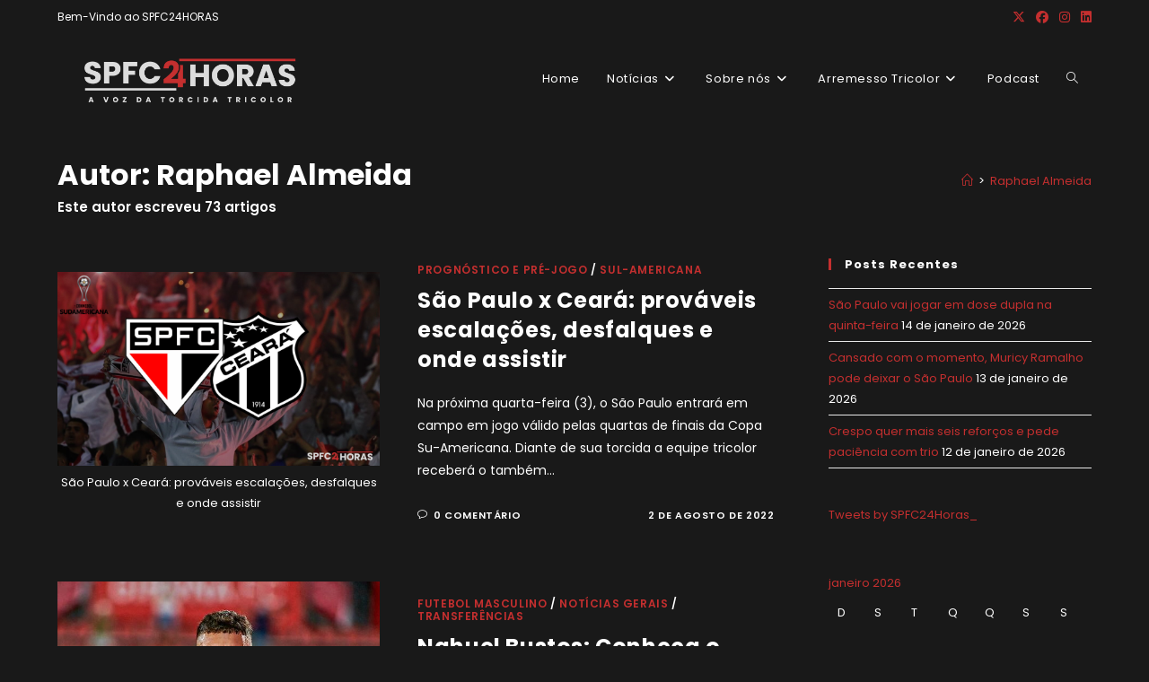

--- FILE ---
content_type: text/html; charset=UTF-8
request_url: https://spfc24horas.com.br/author/raphael-almeida/
body_size: 26578
content:
<!DOCTYPE html>
<html class="html" lang="pt-BR">
<head>
	<meta charset="UTF-8">
	<link rel="profile" href="https://gmpg.org/xfn/11">

	<meta name='robots' content='index, follow, max-image-preview:large, max-snippet:-1, max-video-preview:-1' />
<meta name="viewport" content="width=device-width, initial-scale=1">
	<!-- This site is optimized with the Yoast SEO plugin v26.7 - https://yoast.com/wordpress/plugins/seo/ -->
	<title>Raphael Almeida, Autor em SPFC24HORAS - A VOZ DA TORCIDA TRICOLOR</title>
	<link rel="canonical" href="https://spfc24horas.com.br/author/raphael-almeida/" />
	<link rel="next" href="https://spfc24horas.com.br/author/raphael-almeida/page/2/" />
	<meta property="og:locale" content="pt_BR" />
	<meta property="og:type" content="profile" />
	<meta property="og:title" content="Raphael Almeida, Autor em SPFC24HORAS - A VOZ DA TORCIDA TRICOLOR" />
	<meta property="og:url" content="https://spfc24horas.com.br/author/raphael-almeida/" />
	<meta property="og:site_name" content="SPFC24HORAS - A VOZ DA TORCIDA TRICOLOR" />
	<meta property="og:image" content="https://secure.gravatar.com/avatar/788a889e6132a4956720c8257079db0e?s=500&d=mm&r=g" />
	<meta name="twitter:card" content="summary_large_image" />
	<meta name="twitter:site" content="@SPFC24Horas_" />
	<script type="application/ld+json" class="yoast-schema-graph">{"@context":"https://schema.org","@graph":[{"@type":"ProfilePage","@id":"https://spfc24horas.com.br/author/raphael-almeida/","url":"https://spfc24horas.com.br/author/raphael-almeida/","name":"Raphael Almeida, Autor em SPFC24HORAS - A VOZ DA TORCIDA TRICOLOR","isPartOf":{"@id":"https://spfc24horas.com.br/#website"},"primaryImageOfPage":{"@id":"https://spfc24horas.com.br/author/raphael-almeida/#primaryimage"},"image":{"@id":"https://spfc24horas.com.br/author/raphael-almeida/#primaryimage"},"thumbnailUrl":"https://spfc24horas.com.br/wp-content/uploads/2022/07/SulAmericana-Sao-Paulo-x-Ceara.png","breadcrumb":{"@id":"https://spfc24horas.com.br/author/raphael-almeida/#breadcrumb"},"inLanguage":"pt-BR","potentialAction":[{"@type":"ReadAction","target":["https://spfc24horas.com.br/author/raphael-almeida/"]}]},{"@type":"ImageObject","inLanguage":"pt-BR","@id":"https://spfc24horas.com.br/author/raphael-almeida/#primaryimage","url":"https://spfc24horas.com.br/wp-content/uploads/2022/07/SulAmericana-Sao-Paulo-x-Ceara.png","contentUrl":"https://spfc24horas.com.br/wp-content/uploads/2022/07/SulAmericana-Sao-Paulo-x-Ceara.png","width":1000,"height":600,"caption":"São Paulo x Ceará: prováveis escalações, desfalques e onde assistir"},{"@type":"BreadcrumbList","@id":"https://spfc24horas.com.br/author/raphael-almeida/#breadcrumb","itemListElement":[{"@type":"ListItem","position":1,"name":"Início","item":"https://spfc24horas.com.br/"},{"@type":"ListItem","position":2,"name":"Arquivos para Raphael Almeida"}]},{"@type":"WebSite","@id":"https://spfc24horas.com.br/#website","url":"https://spfc24horas.com.br/","name":"SPFC24HORAS - A VOZ DA TORCIDA TRICOLOR","description":"SPFC 24 Horas","publisher":{"@id":"https://spfc24horas.com.br/#organization"},"potentialAction":[{"@type":"SearchAction","target":{"@type":"EntryPoint","urlTemplate":"https://spfc24horas.com.br/?s={search_term_string}"},"query-input":{"@type":"PropertyValueSpecification","valueRequired":true,"valueName":"search_term_string"}}],"inLanguage":"pt-BR"},{"@type":"Organization","@id":"https://spfc24horas.com.br/#organization","name":"SPFC 24 Horas","url":"https://spfc24horas.com.br/","logo":{"@type":"ImageObject","inLanguage":"pt-BR","@id":"https://spfc24horas.com.br/#/schema/logo/image/","url":"https://spfc24horas.com.br/wp-content/uploads/2021/12/SPFC24HORAS-Logo-3-2.png","contentUrl":"https://spfc24horas.com.br/wp-content/uploads/2021/12/SPFC24HORAS-Logo-3-2.png","width":1080,"height":1080,"caption":"SPFC 24 Horas"},"image":{"@id":"https://spfc24horas.com.br/#/schema/logo/image/"},"sameAs":["https://www.facebook.com/SPFC24Horass","https://x.com/SPFC24Horas_","https://www.instagram.com/spfc24horas/","https://www.linkedin.com/company/71752675"]},{"@type":"Person","@id":"https://spfc24horas.com.br/#/schema/person/81fd9a2ae6c1c345ad532b38135b30b0","name":"Raphael Almeida","image":{"@type":"ImageObject","inLanguage":"pt-BR","@id":"https://spfc24horas.com.br/#/schema/person/image/","url":"https://secure.gravatar.com/avatar/0d89042a35d36204760a5a468caa86825c6b0460f612753af71830fd0c6ec974?s=96&d=mm&r=g","contentUrl":"https://secure.gravatar.com/avatar/0d89042a35d36204760a5a468caa86825c6b0460f612753af71830fd0c6ec974?s=96&d=mm&r=g","caption":"Raphael Almeida"},"description":"Paulista, 32 anos, jornalista formado e apaixonado por esportes. Movido pelo esporte que é paixão mundial, ingressei na faculdade e sonho em crescer cada vez mais na profissão e principalmente falando sobre futebol.","mainEntityOfPage":{"@id":"https://spfc24horas.com.br/author/raphael-almeida/"}}]}</script>
	<!-- / Yoast SEO plugin. -->


<link rel='dns-prefetch' href='//stats.wp.com' />
<link rel='dns-prefetch' href='//fonts.googleapis.com' />
<link rel='dns-prefetch' href='//widgets.wp.com' />
<link rel='dns-prefetch' href='//s0.wp.com' />
<link rel='dns-prefetch' href='//0.gravatar.com' />
<link rel='dns-prefetch' href='//1.gravatar.com' />
<link rel='dns-prefetch' href='//2.gravatar.com' />
<link rel="alternate" type="application/rss+xml" title="Feed para SPFC24HORAS - A VOZ DA TORCIDA TRICOLOR &raquo;" href="https://spfc24horas.com.br/feed/" />
<link rel="alternate" type="application/rss+xml" title="Feed de comentários para SPFC24HORAS - A VOZ DA TORCIDA TRICOLOR &raquo;" href="https://spfc24horas.com.br/comments/feed/" />
<link rel="alternate" type="application/rss+xml" title="SPFC24HORAS - A VOZ DA TORCIDA TRICOLOR &raquo; Feed dos posts para Raphael Almeida" href="https://spfc24horas.com.br/author/raphael-almeida/feed/" />
<style id='wp-img-auto-sizes-contain-inline-css'>
img:is([sizes=auto i],[sizes^="auto," i]){contain-intrinsic-size:3000px 1500px}
/*# sourceURL=wp-img-auto-sizes-contain-inline-css */
</style>
<style id='wp-emoji-styles-inline-css'>

	img.wp-smiley, img.emoji {
		display: inline !important;
		border: none !important;
		box-shadow: none !important;
		height: 1em !important;
		width: 1em !important;
		margin: 0 0.07em !important;
		vertical-align: -0.1em !important;
		background: none !important;
		padding: 0 !important;
	}
/*# sourceURL=wp-emoji-styles-inline-css */
</style>
<link rel='stylesheet' id='wp-block-library-css' href='https://spfc24horas.com.br/wp-includes/css/dist/block-library/style.min.css?ver=6.9' media='all' />
<style id='wp-block-library-theme-inline-css'>
.wp-block-audio :where(figcaption){color:#555;font-size:13px;text-align:center}.is-dark-theme .wp-block-audio :where(figcaption){color:#ffffffa6}.wp-block-audio{margin:0 0 1em}.wp-block-code{border:1px solid #ccc;border-radius:4px;font-family:Menlo,Consolas,monaco,monospace;padding:.8em 1em}.wp-block-embed :where(figcaption){color:#555;font-size:13px;text-align:center}.is-dark-theme .wp-block-embed :where(figcaption){color:#ffffffa6}.wp-block-embed{margin:0 0 1em}.blocks-gallery-caption{color:#555;font-size:13px;text-align:center}.is-dark-theme .blocks-gallery-caption{color:#ffffffa6}:root :where(.wp-block-image figcaption){color:#555;font-size:13px;text-align:center}.is-dark-theme :root :where(.wp-block-image figcaption){color:#ffffffa6}.wp-block-image{margin:0 0 1em}.wp-block-pullquote{border-bottom:4px solid;border-top:4px solid;color:currentColor;margin-bottom:1.75em}.wp-block-pullquote :where(cite),.wp-block-pullquote :where(footer),.wp-block-pullquote__citation{color:currentColor;font-size:.8125em;font-style:normal;text-transform:uppercase}.wp-block-quote{border-left:.25em solid;margin:0 0 1.75em;padding-left:1em}.wp-block-quote cite,.wp-block-quote footer{color:currentColor;font-size:.8125em;font-style:normal;position:relative}.wp-block-quote:where(.has-text-align-right){border-left:none;border-right:.25em solid;padding-left:0;padding-right:1em}.wp-block-quote:where(.has-text-align-center){border:none;padding-left:0}.wp-block-quote.is-large,.wp-block-quote.is-style-large,.wp-block-quote:where(.is-style-plain){border:none}.wp-block-search .wp-block-search__label{font-weight:700}.wp-block-search__button{border:1px solid #ccc;padding:.375em .625em}:where(.wp-block-group.has-background){padding:1.25em 2.375em}.wp-block-separator.has-css-opacity{opacity:.4}.wp-block-separator{border:none;border-bottom:2px solid;margin-left:auto;margin-right:auto}.wp-block-separator.has-alpha-channel-opacity{opacity:1}.wp-block-separator:not(.is-style-wide):not(.is-style-dots){width:100px}.wp-block-separator.has-background:not(.is-style-dots){border-bottom:none;height:1px}.wp-block-separator.has-background:not(.is-style-wide):not(.is-style-dots){height:2px}.wp-block-table{margin:0 0 1em}.wp-block-table td,.wp-block-table th{word-break:normal}.wp-block-table :where(figcaption){color:#555;font-size:13px;text-align:center}.is-dark-theme .wp-block-table :where(figcaption){color:#ffffffa6}.wp-block-video :where(figcaption){color:#555;font-size:13px;text-align:center}.is-dark-theme .wp-block-video :where(figcaption){color:#ffffffa6}.wp-block-video{margin:0 0 1em}:root :where(.wp-block-template-part.has-background){margin-bottom:0;margin-top:0;padding:1.25em 2.375em}
/*# sourceURL=/wp-includes/css/dist/block-library/theme.min.css */
</style>
<style id='classic-theme-styles-inline-css'>
/*! This file is auto-generated */
.wp-block-button__link{color:#fff;background-color:#32373c;border-radius:9999px;box-shadow:none;text-decoration:none;padding:calc(.667em + 2px) calc(1.333em + 2px);font-size:1.125em}.wp-block-file__button{background:#32373c;color:#fff;text-decoration:none}
/*# sourceURL=/wp-includes/css/classic-themes.min.css */
</style>
<link rel='stylesheet' id='mediaelement-css' href='https://spfc24horas.com.br/wp-includes/js/mediaelement/mediaelementplayer-legacy.min.css?ver=4.2.17' media='all' />
<link rel='stylesheet' id='wp-mediaelement-css' href='https://spfc24horas.com.br/wp-includes/js/mediaelement/wp-mediaelement.min.css?ver=6.9' media='all' />
<style id='jetpack-sharing-buttons-style-inline-css'>
.jetpack-sharing-buttons__services-list{display:flex;flex-direction:row;flex-wrap:wrap;gap:0;list-style-type:none;margin:5px;padding:0}.jetpack-sharing-buttons__services-list.has-small-icon-size{font-size:12px}.jetpack-sharing-buttons__services-list.has-normal-icon-size{font-size:16px}.jetpack-sharing-buttons__services-list.has-large-icon-size{font-size:24px}.jetpack-sharing-buttons__services-list.has-huge-icon-size{font-size:36px}@media print{.jetpack-sharing-buttons__services-list{display:none!important}}.editor-styles-wrapper .wp-block-jetpack-sharing-buttons{gap:0;padding-inline-start:0}ul.jetpack-sharing-buttons__services-list.has-background{padding:1.25em 2.375em}
/*# sourceURL=https://spfc24horas.com.br/wp-content/plugins/jetpack/_inc/blocks/sharing-buttons/view.css */
</style>
<style id='global-styles-inline-css'>
:root{--wp--preset--aspect-ratio--square: 1;--wp--preset--aspect-ratio--4-3: 4/3;--wp--preset--aspect-ratio--3-4: 3/4;--wp--preset--aspect-ratio--3-2: 3/2;--wp--preset--aspect-ratio--2-3: 2/3;--wp--preset--aspect-ratio--16-9: 16/9;--wp--preset--aspect-ratio--9-16: 9/16;--wp--preset--color--black: #000000;--wp--preset--color--cyan-bluish-gray: #abb8c3;--wp--preset--color--white: #ffffff;--wp--preset--color--pale-pink: #f78da7;--wp--preset--color--vivid-red: #cf2e2e;--wp--preset--color--luminous-vivid-orange: #ff6900;--wp--preset--color--luminous-vivid-amber: #fcb900;--wp--preset--color--light-green-cyan: #7bdcb5;--wp--preset--color--vivid-green-cyan: #00d084;--wp--preset--color--pale-cyan-blue: #8ed1fc;--wp--preset--color--vivid-cyan-blue: #0693e3;--wp--preset--color--vivid-purple: #9b51e0;--wp--preset--gradient--vivid-cyan-blue-to-vivid-purple: linear-gradient(135deg,rgb(6,147,227) 0%,rgb(155,81,224) 100%);--wp--preset--gradient--light-green-cyan-to-vivid-green-cyan: linear-gradient(135deg,rgb(122,220,180) 0%,rgb(0,208,130) 100%);--wp--preset--gradient--luminous-vivid-amber-to-luminous-vivid-orange: linear-gradient(135deg,rgb(252,185,0) 0%,rgb(255,105,0) 100%);--wp--preset--gradient--luminous-vivid-orange-to-vivid-red: linear-gradient(135deg,rgb(255,105,0) 0%,rgb(207,46,46) 100%);--wp--preset--gradient--very-light-gray-to-cyan-bluish-gray: linear-gradient(135deg,rgb(238,238,238) 0%,rgb(169,184,195) 100%);--wp--preset--gradient--cool-to-warm-spectrum: linear-gradient(135deg,rgb(74,234,220) 0%,rgb(151,120,209) 20%,rgb(207,42,186) 40%,rgb(238,44,130) 60%,rgb(251,105,98) 80%,rgb(254,248,76) 100%);--wp--preset--gradient--blush-light-purple: linear-gradient(135deg,rgb(255,206,236) 0%,rgb(152,150,240) 100%);--wp--preset--gradient--blush-bordeaux: linear-gradient(135deg,rgb(254,205,165) 0%,rgb(254,45,45) 50%,rgb(107,0,62) 100%);--wp--preset--gradient--luminous-dusk: linear-gradient(135deg,rgb(255,203,112) 0%,rgb(199,81,192) 50%,rgb(65,88,208) 100%);--wp--preset--gradient--pale-ocean: linear-gradient(135deg,rgb(255,245,203) 0%,rgb(182,227,212) 50%,rgb(51,167,181) 100%);--wp--preset--gradient--electric-grass: linear-gradient(135deg,rgb(202,248,128) 0%,rgb(113,206,126) 100%);--wp--preset--gradient--midnight: linear-gradient(135deg,rgb(2,3,129) 0%,rgb(40,116,252) 100%);--wp--preset--font-size--small: 13px;--wp--preset--font-size--medium: 20px;--wp--preset--font-size--large: 36px;--wp--preset--font-size--x-large: 42px;--wp--preset--spacing--20: 0.44rem;--wp--preset--spacing--30: 0.67rem;--wp--preset--spacing--40: 1rem;--wp--preset--spacing--50: 1.5rem;--wp--preset--spacing--60: 2.25rem;--wp--preset--spacing--70: 3.38rem;--wp--preset--spacing--80: 5.06rem;--wp--preset--shadow--natural: 6px 6px 9px rgba(0, 0, 0, 0.2);--wp--preset--shadow--deep: 12px 12px 50px rgba(0, 0, 0, 0.4);--wp--preset--shadow--sharp: 6px 6px 0px rgba(0, 0, 0, 0.2);--wp--preset--shadow--outlined: 6px 6px 0px -3px rgb(255, 255, 255), 6px 6px rgb(0, 0, 0);--wp--preset--shadow--crisp: 6px 6px 0px rgb(0, 0, 0);}:where(.is-layout-flex){gap: 0.5em;}:where(.is-layout-grid){gap: 0.5em;}body .is-layout-flex{display: flex;}.is-layout-flex{flex-wrap: wrap;align-items: center;}.is-layout-flex > :is(*, div){margin: 0;}body .is-layout-grid{display: grid;}.is-layout-grid > :is(*, div){margin: 0;}:where(.wp-block-columns.is-layout-flex){gap: 2em;}:where(.wp-block-columns.is-layout-grid){gap: 2em;}:where(.wp-block-post-template.is-layout-flex){gap: 1.25em;}:where(.wp-block-post-template.is-layout-grid){gap: 1.25em;}.has-black-color{color: var(--wp--preset--color--black) !important;}.has-cyan-bluish-gray-color{color: var(--wp--preset--color--cyan-bluish-gray) !important;}.has-white-color{color: var(--wp--preset--color--white) !important;}.has-pale-pink-color{color: var(--wp--preset--color--pale-pink) !important;}.has-vivid-red-color{color: var(--wp--preset--color--vivid-red) !important;}.has-luminous-vivid-orange-color{color: var(--wp--preset--color--luminous-vivid-orange) !important;}.has-luminous-vivid-amber-color{color: var(--wp--preset--color--luminous-vivid-amber) !important;}.has-light-green-cyan-color{color: var(--wp--preset--color--light-green-cyan) !important;}.has-vivid-green-cyan-color{color: var(--wp--preset--color--vivid-green-cyan) !important;}.has-pale-cyan-blue-color{color: var(--wp--preset--color--pale-cyan-blue) !important;}.has-vivid-cyan-blue-color{color: var(--wp--preset--color--vivid-cyan-blue) !important;}.has-vivid-purple-color{color: var(--wp--preset--color--vivid-purple) !important;}.has-black-background-color{background-color: var(--wp--preset--color--black) !important;}.has-cyan-bluish-gray-background-color{background-color: var(--wp--preset--color--cyan-bluish-gray) !important;}.has-white-background-color{background-color: var(--wp--preset--color--white) !important;}.has-pale-pink-background-color{background-color: var(--wp--preset--color--pale-pink) !important;}.has-vivid-red-background-color{background-color: var(--wp--preset--color--vivid-red) !important;}.has-luminous-vivid-orange-background-color{background-color: var(--wp--preset--color--luminous-vivid-orange) !important;}.has-luminous-vivid-amber-background-color{background-color: var(--wp--preset--color--luminous-vivid-amber) !important;}.has-light-green-cyan-background-color{background-color: var(--wp--preset--color--light-green-cyan) !important;}.has-vivid-green-cyan-background-color{background-color: var(--wp--preset--color--vivid-green-cyan) !important;}.has-pale-cyan-blue-background-color{background-color: var(--wp--preset--color--pale-cyan-blue) !important;}.has-vivid-cyan-blue-background-color{background-color: var(--wp--preset--color--vivid-cyan-blue) !important;}.has-vivid-purple-background-color{background-color: var(--wp--preset--color--vivid-purple) !important;}.has-black-border-color{border-color: var(--wp--preset--color--black) !important;}.has-cyan-bluish-gray-border-color{border-color: var(--wp--preset--color--cyan-bluish-gray) !important;}.has-white-border-color{border-color: var(--wp--preset--color--white) !important;}.has-pale-pink-border-color{border-color: var(--wp--preset--color--pale-pink) !important;}.has-vivid-red-border-color{border-color: var(--wp--preset--color--vivid-red) !important;}.has-luminous-vivid-orange-border-color{border-color: var(--wp--preset--color--luminous-vivid-orange) !important;}.has-luminous-vivid-amber-border-color{border-color: var(--wp--preset--color--luminous-vivid-amber) !important;}.has-light-green-cyan-border-color{border-color: var(--wp--preset--color--light-green-cyan) !important;}.has-vivid-green-cyan-border-color{border-color: var(--wp--preset--color--vivid-green-cyan) !important;}.has-pale-cyan-blue-border-color{border-color: var(--wp--preset--color--pale-cyan-blue) !important;}.has-vivid-cyan-blue-border-color{border-color: var(--wp--preset--color--vivid-cyan-blue) !important;}.has-vivid-purple-border-color{border-color: var(--wp--preset--color--vivid-purple) !important;}.has-vivid-cyan-blue-to-vivid-purple-gradient-background{background: var(--wp--preset--gradient--vivid-cyan-blue-to-vivid-purple) !important;}.has-light-green-cyan-to-vivid-green-cyan-gradient-background{background: var(--wp--preset--gradient--light-green-cyan-to-vivid-green-cyan) !important;}.has-luminous-vivid-amber-to-luminous-vivid-orange-gradient-background{background: var(--wp--preset--gradient--luminous-vivid-amber-to-luminous-vivid-orange) !important;}.has-luminous-vivid-orange-to-vivid-red-gradient-background{background: var(--wp--preset--gradient--luminous-vivid-orange-to-vivid-red) !important;}.has-very-light-gray-to-cyan-bluish-gray-gradient-background{background: var(--wp--preset--gradient--very-light-gray-to-cyan-bluish-gray) !important;}.has-cool-to-warm-spectrum-gradient-background{background: var(--wp--preset--gradient--cool-to-warm-spectrum) !important;}.has-blush-light-purple-gradient-background{background: var(--wp--preset--gradient--blush-light-purple) !important;}.has-blush-bordeaux-gradient-background{background: var(--wp--preset--gradient--blush-bordeaux) !important;}.has-luminous-dusk-gradient-background{background: var(--wp--preset--gradient--luminous-dusk) !important;}.has-pale-ocean-gradient-background{background: var(--wp--preset--gradient--pale-ocean) !important;}.has-electric-grass-gradient-background{background: var(--wp--preset--gradient--electric-grass) !important;}.has-midnight-gradient-background{background: var(--wp--preset--gradient--midnight) !important;}.has-small-font-size{font-size: var(--wp--preset--font-size--small) !important;}.has-medium-font-size{font-size: var(--wp--preset--font-size--medium) !important;}.has-large-font-size{font-size: var(--wp--preset--font-size--large) !important;}.has-x-large-font-size{font-size: var(--wp--preset--font-size--x-large) !important;}
:where(.wp-block-post-template.is-layout-flex){gap: 1.25em;}:where(.wp-block-post-template.is-layout-grid){gap: 1.25em;}
:where(.wp-block-term-template.is-layout-flex){gap: 1.25em;}:where(.wp-block-term-template.is-layout-grid){gap: 1.25em;}
:where(.wp-block-columns.is-layout-flex){gap: 2em;}:where(.wp-block-columns.is-layout-grid){gap: 2em;}
:root :where(.wp-block-pullquote){font-size: 1.5em;line-height: 1.6;}
/*# sourceURL=global-styles-inline-css */
</style>
<link rel='stylesheet' id='font-awesome-css' href='https://spfc24horas.com.br/wp-content/themes/oceanwp/assets/fonts/fontawesome/css/all.min.css?ver=6.7.2' media='all' />
<link rel='stylesheet' id='simple-line-icons-css' href='https://spfc24horas.com.br/wp-content/themes/oceanwp/assets/css/third/simple-line-icons.min.css?ver=2.4.0' media='all' />
<link rel='stylesheet' id='oceanwp-style-css' href='https://spfc24horas.com.br/wp-content/themes/oceanwp/assets/css/style.min.css?ver=4.1.4' media='all' />
<link rel='stylesheet' id='jetpack_likes-css' href='https://spfc24horas.com.br/wp-content/plugins/jetpack/modules/likes/style.css?ver=15.4' media='all' />
<link rel='stylesheet' id='oceanwp-google-font-poppins-css' href='//fonts.googleapis.com/css?family=Poppins%3A100%2C200%2C300%2C400%2C500%2C600%2C700%2C800%2C900%2C100i%2C200i%2C300i%2C400i%2C500i%2C600i%2C700i%2C800i%2C900i&#038;subset=latin&#038;display=swap&#038;ver=6.9' media='all' />
<script src="https://spfc24horas.com.br/wp-includes/js/jquery/jquery.min.js?ver=3.7.1" id="jquery-core-js"></script>
<script src="https://spfc24horas.com.br/wp-includes/js/jquery/jquery-migrate.min.js?ver=3.4.1" id="jquery-migrate-js"></script>
<link rel="https://api.w.org/" href="https://spfc24horas.com.br/wp-json/" /><link rel="alternate" title="JSON" type="application/json" href="https://spfc24horas.com.br/wp-json/wp/v2/users/535" /><link rel="EditURI" type="application/rsd+xml" title="RSD" href="https://spfc24horas.com.br/xmlrpc.php?rsd" />
	<style>img#wpstats{display:none}</style>
		<meta name="generator" content="Elementor 3.34.1; features: additional_custom_breakpoints; settings: css_print_method-external, google_font-enabled, font_display-auto">
			<style>
				.e-con.e-parent:nth-of-type(n+4):not(.e-lazyloaded):not(.e-no-lazyload),
				.e-con.e-parent:nth-of-type(n+4):not(.e-lazyloaded):not(.e-no-lazyload) * {
					background-image: none !important;
				}
				@media screen and (max-height: 1024px) {
					.e-con.e-parent:nth-of-type(n+3):not(.e-lazyloaded):not(.e-no-lazyload),
					.e-con.e-parent:nth-of-type(n+3):not(.e-lazyloaded):not(.e-no-lazyload) * {
						background-image: none !important;
					}
				}
				@media screen and (max-height: 640px) {
					.e-con.e-parent:nth-of-type(n+2):not(.e-lazyloaded):not(.e-no-lazyload),
					.e-con.e-parent:nth-of-type(n+2):not(.e-lazyloaded):not(.e-no-lazyload) * {
						background-image: none !important;
					}
				}
			</style>
			<link rel="icon" href="https://spfc24horas.com.br/wp-content/uploads/2021/12/cropped-SPFC24HORAS-Logo-1-32x32.png" sizes="32x32" />
<link rel="icon" href="https://spfc24horas.com.br/wp-content/uploads/2021/12/cropped-SPFC24HORAS-Logo-1-192x192.png" sizes="192x192" />
<link rel="apple-touch-icon" href="https://spfc24horas.com.br/wp-content/uploads/2021/12/cropped-SPFC24HORAS-Logo-1-180x180.png" />
<meta name="msapplication-TileImage" content="https://spfc24horas.com.br/wp-content/uploads/2021/12/cropped-SPFC24HORAS-Logo-1-270x270.png" />
<!-- OceanWP CSS -->
<style type="text/css">
/* Colors */a:hover,a.light:hover,.theme-heading .text::before,.theme-heading .text::after,#top-bar-content >a:hover,#top-bar-social li.oceanwp-email a:hover,#site-navigation-wrap .dropdown-menu >li >a:hover,#site-header.medium-header #medium-searchform button:hover,.oceanwp-mobile-menu-icon a:hover,.blog-entry.post .blog-entry-header .entry-title a:hover,.blog-entry.post .blog-entry-readmore a:hover,.blog-entry.thumbnail-entry .blog-entry-category a,ul.meta li a:hover,.dropcap,.single nav.post-navigation .nav-links .title,body .related-post-title a:hover,body #wp-calendar caption,body .contact-info-widget.default i,body .contact-info-widget.big-icons i,body .custom-links-widget .oceanwp-custom-links li a:hover,body .custom-links-widget .oceanwp-custom-links li a:hover:before,body .posts-thumbnails-widget li a:hover,body .social-widget li.oceanwp-email a:hover,.comment-author .comment-meta .comment-reply-link,#respond #cancel-comment-reply-link:hover,#footer-widgets .footer-box a:hover,#footer-bottom a:hover,#footer-bottom #footer-bottom-menu a:hover,.sidr a:hover,.sidr-class-dropdown-toggle:hover,.sidr-class-menu-item-has-children.active >a,.sidr-class-menu-item-has-children.active >a >.sidr-class-dropdown-toggle,input[type=checkbox]:checked:before{color:#c42f2f}.single nav.post-navigation .nav-links .title .owp-icon use,.blog-entry.post .blog-entry-readmore a:hover .owp-icon use,body .contact-info-widget.default .owp-icon use,body .contact-info-widget.big-icons .owp-icon use{stroke:#c42f2f}input[type="button"],input[type="reset"],input[type="submit"],button[type="submit"],.button,#site-navigation-wrap .dropdown-menu >li.btn >a >span,.thumbnail:hover i,.thumbnail:hover .link-post-svg-icon,.post-quote-content,.omw-modal .omw-close-modal,body .contact-info-widget.big-icons li:hover i,body .contact-info-widget.big-icons li:hover .owp-icon,body div.wpforms-container-full .wpforms-form input[type=submit],body div.wpforms-container-full .wpforms-form button[type=submit],body div.wpforms-container-full .wpforms-form .wpforms-page-button,.woocommerce-cart .wp-element-button,.woocommerce-checkout .wp-element-button,.wp-block-button__link{background-color:#c42f2f}.widget-title{border-color:#c42f2f}blockquote{border-color:#c42f2f}.wp-block-quote{border-color:#c42f2f}#searchform-dropdown{border-color:#c42f2f}.dropdown-menu .sub-menu{border-color:#c42f2f}.blog-entry.large-entry .blog-entry-readmore a:hover{border-color:#c42f2f}.oceanwp-newsletter-form-wrap input[type="email"]:focus{border-color:#c42f2f}.social-widget li.oceanwp-email a:hover{border-color:#c42f2f}#respond #cancel-comment-reply-link:hover{border-color:#c42f2f}body .contact-info-widget.big-icons li:hover i{border-color:#c42f2f}body .contact-info-widget.big-icons li:hover .owp-icon{border-color:#c42f2f}#footer-widgets .oceanwp-newsletter-form-wrap input[type="email"]:focus{border-color:#c42f2f}input[type="button"]:hover,input[type="reset"]:hover,input[type="submit"]:hover,button[type="submit"]:hover,input[type="button"]:focus,input[type="reset"]:focus,input[type="submit"]:focus,button[type="submit"]:focus,.button:hover,.button:focus,#site-navigation-wrap .dropdown-menu >li.btn >a:hover >span,.post-quote-author,.omw-modal .omw-close-modal:hover,body div.wpforms-container-full .wpforms-form input[type=submit]:hover,body div.wpforms-container-full .wpforms-form button[type=submit]:hover,body div.wpforms-container-full .wpforms-form .wpforms-page-button:hover,.woocommerce-cart .wp-element-button:hover,.woocommerce-checkout .wp-element-button:hover,.wp-block-button__link:hover{background-color:#ffffff}table th,table td,hr,.content-area,body.content-left-sidebar #content-wrap .content-area,.content-left-sidebar .content-area,#top-bar-wrap,#site-header,#site-header.top-header #search-toggle,.dropdown-menu ul li,.centered-minimal-page-header,.blog-entry.post,.blog-entry.grid-entry .blog-entry-inner,.blog-entry.thumbnail-entry .blog-entry-bottom,.single-post .entry-title,.single .entry-share-wrap .entry-share,.single .entry-share,.single .entry-share ul li a,.single nav.post-navigation,.single nav.post-navigation .nav-links .nav-previous,#author-bio,#author-bio .author-bio-avatar,#author-bio .author-bio-social li a,#related-posts,#comments,.comment-body,#respond #cancel-comment-reply-link,#blog-entries .type-page,.page-numbers a,.page-numbers span:not(.elementor-screen-only),.page-links span,body #wp-calendar caption,body #wp-calendar th,body #wp-calendar tbody,body .contact-info-widget.default i,body .contact-info-widget.big-icons i,body .contact-info-widget.big-icons .owp-icon,body .contact-info-widget.default .owp-icon,body .posts-thumbnails-widget li,body .tagcloud a{border-color:#191919}body,.separate-layout,.has-parallax-footer:not(.separate-layout) #main{background-color:#191919}a{color:#c42f2f}a .owp-icon use{stroke:#c42f2f}a:hover{color:#c42f2f}a:hover .owp-icon use{stroke:#c42f2f}body .theme-button,body input[type="submit"],body button[type="submit"],body button,body .button,body div.wpforms-container-full .wpforms-form input[type=submit],body div.wpforms-container-full .wpforms-form button[type=submit],body div.wpforms-container-full .wpforms-form .wpforms-page-button,.woocommerce-cart .wp-element-button,.woocommerce-checkout .wp-element-button,.wp-block-button__link{background-color:#ffffff}body .theme-button:hover,body input[type="submit"]:hover,body button[type="submit"]:hover,body button:hover,body .button:hover,body div.wpforms-container-full .wpforms-form input[type=submit]:hover,body div.wpforms-container-full .wpforms-form input[type=submit]:active,body div.wpforms-container-full .wpforms-form button[type=submit]:hover,body div.wpforms-container-full .wpforms-form button[type=submit]:active,body div.wpforms-container-full .wpforms-form .wpforms-page-button:hover,body div.wpforms-container-full .wpforms-form .wpforms-page-button:active,.woocommerce-cart .wp-element-button:hover,.woocommerce-checkout .wp-element-button:hover,.wp-block-button__link:hover{background-color:#ffffff}body .theme-button,body input[type="submit"],body button[type="submit"],body button,body .button,body div.wpforms-container-full .wpforms-form input[type=submit],body div.wpforms-container-full .wpforms-form button[type=submit],body div.wpforms-container-full .wpforms-form .wpforms-page-button,.woocommerce-cart .wp-element-button,.woocommerce-checkout .wp-element-button,.wp-block-button__link{color:#c42f2f}body .theme-button:hover,body input[type="submit"]:hover,body button[type="submit"]:hover,body button:hover,body .button:hover,body div.wpforms-container-full .wpforms-form input[type=submit]:hover,body div.wpforms-container-full .wpforms-form input[type=submit]:active,body div.wpforms-container-full .wpforms-form button[type=submit]:hover,body div.wpforms-container-full .wpforms-form button[type=submit]:active,body div.wpforms-container-full .wpforms-form .wpforms-page-button:hover,body div.wpforms-container-full .wpforms-form .wpforms-page-button:active,.woocommerce-cart .wp-element-button:hover,.woocommerce-checkout .wp-element-button:hover,.wp-block-button__link:hover{color:#c42f2f}body .theme-button,body input[type="submit"],body button[type="submit"],body button,body .button,body div.wpforms-container-full .wpforms-form input[type=submit],body div.wpforms-container-full .wpforms-form button[type=submit],body div.wpforms-container-full .wpforms-form .wpforms-page-button,.woocommerce-cart .wp-element-button,.woocommerce-checkout .wp-element-button,.wp-block-button__link{border-color:#c42f2f}body .theme-button:hover,body input[type="submit"]:hover,body button[type="submit"]:hover,body button:hover,body .button:hover,body div.wpforms-container-full .wpforms-form input[type=submit]:hover,body div.wpforms-container-full .wpforms-form input[type=submit]:active,body div.wpforms-container-full .wpforms-form button[type=submit]:hover,body div.wpforms-container-full .wpforms-form button[type=submit]:active,body div.wpforms-container-full .wpforms-form .wpforms-page-button:hover,body div.wpforms-container-full .wpforms-form .wpforms-page-button:active,.woocommerce-cart .wp-element-button:hover,.woocommerce-checkout .wp-element-button:hover,.wp-block-button__link:hover{border-color:#c42f2f}form input[type="text"]:focus,form input[type="password"]:focus,form input[type="email"]:focus,form input[type="tel"]:focus,form input[type="url"]:focus,form input[type="search"]:focus,form textarea:focus,.select2-drop-active,.select2-dropdown-open.select2-drop-above .select2-choice,.select2-dropdown-open.select2-drop-above .select2-choices,.select2-drop.select2-drop-above.select2-drop-active,.select2-container-active .select2-choice,.select2-container-active .select2-choices{border-color:#ffffff}body div.wpforms-container-full .wpforms-form input:focus,body div.wpforms-container-full .wpforms-form textarea:focus,body div.wpforms-container-full .wpforms-form select:focus{border-color:#ffffff}form input[type="text"],form input[type="password"],form input[type="email"],form input[type="url"],form input[type="date"],form input[type="month"],form input[type="time"],form input[type="datetime"],form input[type="datetime-local"],form input[type="week"],form input[type="number"],form input[type="search"],form input[type="tel"],form input[type="color"],form select,form textarea{color:#ffffff}body div.wpforms-container-full .wpforms-form input[type=date],body div.wpforms-container-full .wpforms-form input[type=datetime],body div.wpforms-container-full .wpforms-form input[type=datetime-local],body div.wpforms-container-full .wpforms-form input[type=email],body div.wpforms-container-full .wpforms-form input[type=month],body div.wpforms-container-full .wpforms-form input[type=number],body div.wpforms-container-full .wpforms-form input[type=password],body div.wpforms-container-full .wpforms-form input[type=range],body div.wpforms-container-full .wpforms-form input[type=search],body div.wpforms-container-full .wpforms-form input[type=tel],body div.wpforms-container-full .wpforms-form input[type=text],body div.wpforms-container-full .wpforms-form input[type=time],body div.wpforms-container-full .wpforms-form input[type=url],body div.wpforms-container-full .wpforms-form input[type=week],body div.wpforms-container-full .wpforms-form select,body div.wpforms-container-full .wpforms-form textarea{color:#ffffff}label,body div.wpforms-container-full .wpforms-form .wpforms-field-label{color:#ffffff}.page-header .page-header-title,.page-header.background-image-page-header .page-header-title{color:#ffffff}.page-header .page-subheading{color:#FFFFFF}.site-breadcrumbs,.background-image-page-header .site-breadcrumbs{color:#ffffff}.site-breadcrumbs ul li .breadcrumb-sep,.site-breadcrumbs ol li .breadcrumb-sep{color:#ffffff}.site-breadcrumbs a,.background-image-page-header .site-breadcrumbs a{color:#c42f2f}.site-breadcrumbs a .owp-icon use,.background-image-page-header .site-breadcrumbs a .owp-icon use{stroke:#c42f2f}.site-breadcrumbs a:hover,.background-image-page-header .site-breadcrumbs a:hover{color:#c42f2f}.site-breadcrumbs a:hover .owp-icon use,.background-image-page-header .site-breadcrumbs a:hover .owp-icon use{stroke:#c42f2f}body{color:#ffffff}h1,h2,h3,h4,h5,h6,.theme-heading,.widget-title,.oceanwp-widget-recent-posts-title,.comment-reply-title,.entry-title,.sidebar-box .widget-title{color:#ffffff}h1{color:#ffffff}h2{color:#ffffff}h3{color:#ffffff}h4{color:#ffffff}/* OceanWP Style Settings CSS */.theme-button,input[type="submit"],button[type="submit"],button,.button,body div.wpforms-container-full .wpforms-form input[type=submit],body div.wpforms-container-full .wpforms-form button[type=submit],body div.wpforms-container-full .wpforms-form .wpforms-page-button{border-style:solid}.theme-button,input[type="submit"],button[type="submit"],button,.button,body div.wpforms-container-full .wpforms-form input[type=submit],body div.wpforms-container-full .wpforms-form button[type=submit],body div.wpforms-container-full .wpforms-form .wpforms-page-button{border-width:1px}form input[type="text"],form input[type="password"],form input[type="email"],form input[type="url"],form input[type="date"],form input[type="month"],form input[type="time"],form input[type="datetime"],form input[type="datetime-local"],form input[type="week"],form input[type="number"],form input[type="search"],form input[type="tel"],form input[type="color"],form select,form textarea,.woocommerce .woocommerce-checkout .select2-container--default .select2-selection--single{border-style:solid}body div.wpforms-container-full .wpforms-form input[type=date],body div.wpforms-container-full .wpforms-form input[type=datetime],body div.wpforms-container-full .wpforms-form input[type=datetime-local],body div.wpforms-container-full .wpforms-form input[type=email],body div.wpforms-container-full .wpforms-form input[type=month],body div.wpforms-container-full .wpforms-form input[type=number],body div.wpforms-container-full .wpforms-form input[type=password],body div.wpforms-container-full .wpforms-form input[type=range],body div.wpforms-container-full .wpforms-form input[type=search],body div.wpforms-container-full .wpforms-form input[type=tel],body div.wpforms-container-full .wpforms-form input[type=text],body div.wpforms-container-full .wpforms-form input[type=time],body div.wpforms-container-full .wpforms-form input[type=url],body div.wpforms-container-full .wpforms-form input[type=week],body div.wpforms-container-full .wpforms-form select,body div.wpforms-container-full .wpforms-form textarea{border-style:solid}form input[type="text"],form input[type="password"],form input[type="email"],form input[type="url"],form input[type="date"],form input[type="month"],form input[type="time"],form input[type="datetime"],form input[type="datetime-local"],form input[type="week"],form input[type="number"],form input[type="search"],form input[type="tel"],form input[type="color"],form select,form textarea{border-radius:3px}body div.wpforms-container-full .wpforms-form input[type=date],body div.wpforms-container-full .wpforms-form input[type=datetime],body div.wpforms-container-full .wpforms-form input[type=datetime-local],body div.wpforms-container-full .wpforms-form input[type=email],body div.wpforms-container-full .wpforms-form input[type=month],body div.wpforms-container-full .wpforms-form input[type=number],body div.wpforms-container-full .wpforms-form input[type=password],body div.wpforms-container-full .wpforms-form input[type=range],body div.wpforms-container-full .wpforms-form input[type=search],body div.wpforms-container-full .wpforms-form input[type=tel],body div.wpforms-container-full .wpforms-form input[type=text],body div.wpforms-container-full .wpforms-form input[type=time],body div.wpforms-container-full .wpforms-form input[type=url],body div.wpforms-container-full .wpforms-form input[type=week],body div.wpforms-container-full .wpforms-form select,body div.wpforms-container-full .wpforms-form textarea{border-radius:3px}#main #content-wrap,.separate-layout #main #content-wrap{padding-top:10px;padding-bottom:10px}.page-numbers a,.page-numbers span:not(.elementor-screen-only),.page-links span{color:#c42f2f}.page-numbers a .owp-icon use{stroke:#c42f2f}.page-numbers a:hover,.page-links a:hover span,.page-numbers.current,.page-numbers.current:hover{color:#191919}.page-numbers a:hover .owp-icon use{stroke:#191919}#scroll-top{font-size:20px}#scroll-top .owp-icon{width:20px;height:20px}#scroll-top{background-color:#ffffff}#scroll-top:hover{background-color:rgba(255,255,255,0.8)}#scroll-top{color:#c42f2f}#scroll-top .owp-icon use{stroke:#c42f2f}/* Header */#site-logo #site-logo-inner,.oceanwp-social-menu .social-menu-inner,#site-header.full_screen-header .menu-bar-inner,.after-header-content .after-header-content-inner{height:100px}#site-navigation-wrap .dropdown-menu >li >a,#site-navigation-wrap .dropdown-menu >li >span.opl-logout-link,.oceanwp-mobile-menu-icon a,.mobile-menu-close,.after-header-content-inner >a{line-height:100px}#site-header,.has-transparent-header .is-sticky #site-header,.has-vh-transparent .is-sticky #site-header.vertical-header,#searchform-header-replace{background-color:#191919}#site-header.has-header-media .overlay-header-media{background-color:rgba(0,0,0,0.6)}#site-header{border-color:#191919}#site-logo #site-logo-inner a img,#site-header.center-header #site-navigation-wrap .middle-site-logo a img{max-width:300px}#site-header #site-logo #site-logo-inner a img,#site-header.center-header #site-navigation-wrap .middle-site-logo a img{max-height:80px}.effect-one #site-navigation-wrap .dropdown-menu >li >a.menu-link >span:after,.effect-three #site-navigation-wrap .dropdown-menu >li >a.menu-link >span:after,.effect-five #site-navigation-wrap .dropdown-menu >li >a.menu-link >span:before,.effect-five #site-navigation-wrap .dropdown-menu >li >a.menu-link >span:after,.effect-nine #site-navigation-wrap .dropdown-menu >li >a.menu-link >span:before,.effect-nine #site-navigation-wrap .dropdown-menu >li >a.menu-link >span:after{background-color:#c42f2f}.effect-four #site-navigation-wrap .dropdown-menu >li >a.menu-link >span:before,.effect-four #site-navigation-wrap .dropdown-menu >li >a.menu-link >span:after,.effect-seven #site-navigation-wrap .dropdown-menu >li >a.menu-link:hover >span:after,.effect-seven #site-navigation-wrap .dropdown-menu >li.sfHover >a.menu-link >span:after{color:#c42f2f}.effect-seven #site-navigation-wrap .dropdown-menu >li >a.menu-link:hover >span:after,.effect-seven #site-navigation-wrap .dropdown-menu >li.sfHover >a.menu-link >span:after{text-shadow:10px 0 #c42f2f,-10px 0 #c42f2f}#site-navigation-wrap .dropdown-menu >li >a,.oceanwp-mobile-menu-icon a,#searchform-header-replace-close{color:#ffffff}#site-navigation-wrap .dropdown-menu >li >a .owp-icon use,.oceanwp-mobile-menu-icon a .owp-icon use,#searchform-header-replace-close .owp-icon use{stroke:#ffffff}#site-navigation-wrap .dropdown-menu >li >a:hover,.oceanwp-mobile-menu-icon a:hover,#searchform-header-replace-close:hover{color:#c42f2f}#site-navigation-wrap .dropdown-menu >li >a:hover .owp-icon use,.oceanwp-mobile-menu-icon a:hover .owp-icon use,#searchform-header-replace-close:hover .owp-icon use{stroke:#c42f2f}#site-navigation-wrap .dropdown-menu >.current-menu-item >a,#site-navigation-wrap .dropdown-menu >.current-menu-ancestor >a,#site-navigation-wrap .dropdown-menu >.current-menu-item >a:hover,#site-navigation-wrap .dropdown-menu >.current-menu-ancestor >a:hover{color:#c42f2f}.dropdown-menu .sub-menu,#searchform-dropdown,.current-shop-items-dropdown{border-color:#c42f2f}.dropdown-menu ul li.menu-item,.navigation >ul >li >ul.megamenu.sub-menu >li,.navigation .megamenu li ul.sub-menu{border-color:#c42f2f}.dropdown-menu ul li a.menu-link{color:#191919}.dropdown-menu ul li a.menu-link .owp-icon use{stroke:#191919}.dropdown-menu ul li a.menu-link:hover{color:#c42f2f}.dropdown-menu ul li a.menu-link:hover .owp-icon use{stroke:#c42f2f}.dropdown-menu ul >.current-menu-item >a.menu-link{color:#191919}.navigation li.mega-cat .mega-cat-title{color:#191919}.navigation li.mega-cat ul li .mega-post-title a{color:#c42f2f}.navigation li.mega-cat ul li .mega-post-title a:hover{color:#191919}.navigation li.mega-cat ul li .mega-post-date{color:#c42f2f}.navigation li.mega-cat ul li .mega-post-date .owp-icon use{stroke:#c42f2f}#searchform-dropdown input{color:#191919}#searchform-dropdown input{border-color:#ffffff}#searchform-dropdown input:focus{border-color:#c42f2f}/* Topbar */#top-bar-social li a{color:#c42f2f}#top-bar-social li a .owp-icon use{stroke:#c42f2f}#top-bar-social li a:hover{color:#c42f2f!important}#top-bar-social li a:hover .owp-icon use{stroke:#c42f2f!important}#top-bar-wrap,.oceanwp-top-bar-sticky{background-color:#191919}#top-bar-wrap{border-color:#191919}#top-bar-wrap,#top-bar-content strong{color:#ffffff}#top-bar-content a,#top-bar-social-alt a{color:#c42f2f}#top-bar-content a:hover,#top-bar-social-alt a:hover{color:#c42f2f}/* Blog CSS */.blog-entry.thumbnail-entry .blog-entry-category a{color:#c42f2f}.blog-entry.thumbnail-entry .blog-entry-category a:hover{color:#c42f2f}.blog-entry.thumbnail-entry .blog-entry-comments,.blog-entry.thumbnail-entry .blog-entry-comments a{color:#ffffff}.blog-entry.thumbnail-entry .blog-entry-comments a:hover{color:#c42f2f}.blog-entry.thumbnail-entry .blog-entry-date{color:#ffffff}.loader-ellips__dot{background-color:#c42f2f}.blog-entry.post .blog-entry-header .entry-title a{color:#ffffff}.blog-entry ul.meta li i{color:#ffffff}.blog-entry ul.meta li .owp-icon use{stroke:#ffffff}.single-post ul.meta li i{color:#ffffff}.single-post ul.meta li .owp-icon use{stroke:#ffffff}.single-post .entry-title{color:#ffffff}.ocean-single-post-header ul.meta-item li a:hover{color:#333333}/* Sidebar */.widget-area{background-color:#191919}.sidebar-box .widget-title{color:#ffffff}.widget-title{border-color:#c42f2f}.sidebar-box,.footer-box{color:#ffffff}/* Footer Widgets */#footer-widgets{background-color:#191919}#footer-widgets,#footer-widgets p,#footer-widgets li a:before,#footer-widgets .contact-info-widget span.oceanwp-contact-title,#footer-widgets .recent-posts-date,#footer-widgets .recent-posts-comments,#footer-widgets .widget-recent-posts-icons li .fa{color:#ffffff}#footer-widgets li,#footer-widgets #wp-calendar caption,#footer-widgets #wp-calendar th,#footer-widgets #wp-calendar tbody,#footer-widgets .contact-info-widget i,#footer-widgets .oceanwp-newsletter-form-wrap input[type="email"],#footer-widgets .posts-thumbnails-widget li,#footer-widgets .social-widget li a{border-color:#191919}#footer-widgets .contact-info-widget .owp-icon{border-color:#191919}#footer-widgets .footer-box a,#footer-widgets a{color:#c42f2f}#footer-widgets .footer-box a:hover,#footer-widgets a:hover{color:#c42f2f}/* Footer Copyright */#footer-bottom{background-color:#c42f2f}#footer-bottom a:hover,#footer-bottom #footer-bottom-menu a:hover{color:#191919}.page-header{background-color:#191919}/* Typography */body{font-family:Poppins;font-size:14px;line-height:1.8;font-weight:400}h1,h2,h3,h4,h5,h6,.theme-heading,.widget-title,.oceanwp-widget-recent-posts-title,.comment-reply-title,.entry-title,.sidebar-box .widget-title{font-family:Poppins;line-height:1.4;font-weight:700}h1{font-family:Poppins;font-size:23px;line-height:1.4}h2{font-family:Poppins;font-size:20px;line-height:1.4}h3{font-family:Poppins;font-size:18px;line-height:1.4}h4{font-family:Poppins;font-size:17px;line-height:1.4}h5{font-size:14px;line-height:1.4}h6{font-size:15px;line-height:1.4}.page-header .page-header-title,.page-header.background-image-page-header .page-header-title{font-family:Poppins;font-size:32px;line-height:1.4;font-weight:700}.page-header .page-subheading{font-family:Poppins;font-size:15px;line-height:1.8;font-weight:600}.site-breadcrumbs,.site-breadcrumbs a{font-family:Poppins;font-size:13px;line-height:1.4}#top-bar-content,#top-bar-social-alt{font-family:Poppins;font-size:12px;line-height:1.8}#site-logo a.site-logo-text{font-family:Poppins;font-size:24px;line-height:1.8}#site-navigation-wrap .dropdown-menu >li >a,#site-header.full_screen-header .fs-dropdown-menu >li >a,#site-header.top-header #site-navigation-wrap .dropdown-menu >li >a,#site-header.center-header #site-navigation-wrap .dropdown-menu >li >a,#site-header.medium-header #site-navigation-wrap .dropdown-menu >li >a,.oceanwp-mobile-menu-icon a{font-family:Poppins}.dropdown-menu ul li a.menu-link,#site-header.full_screen-header .fs-dropdown-menu ul.sub-menu li a{font-family:Poppins;font-size:12px;line-height:1.2;letter-spacing:.6px}.sidr-class-dropdown-menu li a,a.sidr-class-toggle-sidr-close,#mobile-dropdown ul li a,body #mobile-fullscreen ul li a{font-family:Poppins;font-size:15px;line-height:1.8}.blog-entry.post .blog-entry-header .entry-title a{font-family:Poppins;font-size:24px;line-height:1.4;font-weight:700}.ocean-single-post-header .single-post-title{font-size:34px;line-height:1.4;letter-spacing:.6px}.ocean-single-post-header ul.meta-item li,.ocean-single-post-header ul.meta-item li a{font-size:13px;line-height:1.4;letter-spacing:.6px}.ocean-single-post-header .post-author-name,.ocean-single-post-header .post-author-name a{font-size:14px;line-height:1.4;letter-spacing:.6px}.ocean-single-post-header .post-author-description{font-size:12px;line-height:1.4;letter-spacing:.6px}.single-post .entry-title{font-family:Poppins;line-height:1.4;letter-spacing:.6px;font-weight:700}.single-post ul.meta li,.single-post ul.meta li a{font-size:14px;line-height:1.4;letter-spacing:.6px}.sidebar-box .widget-title,.sidebar-box.widget_block .wp-block-heading{font-family:Poppins;font-size:13px;line-height:1;letter-spacing:1px}.sidebar-box,.footer-box{font-family:Poppins}#footer-widgets .footer-box .widget-title{font-family:Poppins;font-size:13px;line-height:1;letter-spacing:1px}#footer-bottom #copyright{font-family:Poppins;font-size:12px;line-height:1}#footer-bottom #footer-bottom-menu{font-family:Poppins;font-size:12px;line-height:1.7;letter-spacing:.1px;font-weight:700}.woocommerce-store-notice.demo_store{line-height:2;letter-spacing:1.5px}.demo_store .woocommerce-store-notice__dismiss-link{line-height:2;letter-spacing:1.5px}.woocommerce ul.products li.product li.title h2,.woocommerce ul.products li.product li.title a{font-size:14px;line-height:1.5}.woocommerce ul.products li.product li.category,.woocommerce ul.products li.product li.category a{font-size:12px;line-height:1}.woocommerce ul.products li.product .price{font-size:18px;line-height:1}.woocommerce ul.products li.product .button,.woocommerce ul.products li.product .product-inner .added_to_cart{font-size:12px;line-height:1.5;letter-spacing:1px}.woocommerce ul.products li.owp-woo-cond-notice span,.woocommerce ul.products li.owp-woo-cond-notice a{font-size:16px;line-height:1;letter-spacing:1px;font-weight:600;text-transform:capitalize}.woocommerce div.product .product_title{font-size:24px;line-height:1.4;letter-spacing:.6px}.woocommerce div.product p.price{font-size:36px;line-height:1}.woocommerce .owp-btn-normal .summary form button.button,.woocommerce .owp-btn-big .summary form button.button,.woocommerce .owp-btn-very-big .summary form button.button{font-size:12px;line-height:1.5;letter-spacing:1px;text-transform:uppercase}.woocommerce div.owp-woo-single-cond-notice span,.woocommerce div.owp-woo-single-cond-notice a{font-size:18px;line-height:2;letter-spacing:1.5px;font-weight:600;text-transform:capitalize}
</style></head>

<body class="archive author author-raphael-almeida author-535 wp-custom-logo wp-embed-responsive wp-theme-oceanwp metaslider-plugin oceanwp-theme dropdown-mobile default-breakpoint has-sidebar content-right-sidebar has-topbar has-breadcrumbs elementor-default elementor-kit-34876" itemscope="itemscope" itemtype="https://schema.org/WebPage">

	
	
	<div id="outer-wrap" class="site clr">

		<a class="skip-link screen-reader-text" href="#main">Ir para o conteúdo</a>

		
		<div id="wrap" class="clr">

			

<div id="top-bar-wrap" class="clr">

	<div id="top-bar" class="clr container">

		
		<div id="top-bar-inner" class="clr">

			
	<div id="top-bar-content" class="clr has-content top-bar-left">

		
		
			
				<span class="topbar-content">

					Bem-Vindo ao SPFC24HORAS
				</span>

				
	</div><!-- #top-bar-content -->



<div id="top-bar-social" class="clr top-bar-right">

	<ul class="clr" aria-label="Links sociais">

		<li class="oceanwp-twitter"><a href="http://twitter.com/spfc24horas_" aria-label="X (abre em uma nova aba)" target="_blank" rel="noopener noreferrer"><i class=" fa-brands fa-x-twitter" aria-hidden="true" role="img"></i></a></li><li class="oceanwp-facebook"><a href="http://Facebook.com/spfc24horass" aria-label="Facebook (abre em uma nova aba)" target="_blank" rel="noopener noreferrer"><i class=" fab fa-facebook" aria-hidden="true" role="img"></i></a></li><li class="oceanwp-instagram"><a href="http://instagram.com/spfc24horas" aria-label="Instagram (abre em uma nova aba)" target="_blank" rel="noopener noreferrer"><i class=" fab fa-instagram" aria-hidden="true" role="img"></i></a></li><li class="oceanwp-linkedin"><a href="https://br.linkedin.com/company/spfc-24-hrs" aria-label="LinkedIn (abre em uma nova aba)" target="_blank" rel="noopener noreferrer"><i class=" fab fa-linkedin" aria-hidden="true" role="img"></i></a></li>
	</ul>

</div><!-- #top-bar-social -->

		</div><!-- #top-bar-inner -->

		
	</div><!-- #top-bar -->

</div><!-- #top-bar-wrap -->


			
<header id="site-header" class="minimal-header has-social effect-one clr" data-height="100" itemscope="itemscope" itemtype="https://schema.org/WPHeader" role="banner">

	
					
			<div id="site-header-inner" class="clr container">

				
				

<div id="site-logo" class="clr" itemscope itemtype="https://schema.org/Brand" >

	
	<div id="site-logo-inner" class="clr">

		<a href="https://spfc24horas.com.br/" class="custom-logo-link" rel="home"><img fetchpriority="high" width="1080" height="298" src="https://spfc24horas.com.br/wp-content/uploads/2021/12/cropped-SPFC24HORAS-Logo-3-2.png" class="custom-logo" alt="SPFC24HORAS &#8211; A VOZ DA TORCIDA TRICOLOR" decoding="async" srcset="https://spfc24horas.com.br/wp-content/uploads/2021/12/cropped-SPFC24HORAS-Logo-3-2.png 1080w, https://spfc24horas.com.br/wp-content/uploads/2021/12/cropped-SPFC24HORAS-Logo-3-2-300x83.png 300w, https://spfc24horas.com.br/wp-content/uploads/2021/12/cropped-SPFC24HORAS-Logo-3-2-1024x283.png 1024w, https://spfc24horas.com.br/wp-content/uploads/2021/12/cropped-SPFC24HORAS-Logo-3-2-768x212.png 768w" sizes="(max-width: 1080px) 100vw, 1080px" /></a>
	</div><!-- #site-logo-inner -->

	
	
</div><!-- #site-logo -->

			<div id="site-navigation-wrap" class="clr">
			
			
			
			<nav id="site-navigation" class="navigation main-navigation clr" itemscope="itemscope" itemtype="https://schema.org/SiteNavigationElement" role="navigation" >

				<ul id="menu-menu-1" class="main-menu dropdown-menu sf-menu"><li id="menu-item-62116" class="httpsspfc24horascombr menu-item menu-item-type-custom menu-item-object-custom menu-item-home menu-item-62116"><a title="Notícias" rel="httpsspfc24horascombr" href="https://spfc24horas.com.br" class="menu-link"><span class="text-wrap">Home</span></a></li><li id="menu-item-61922" class="menu-item menu-item-type-post_type menu-item-object-page menu-item-has-children dropdown menu-item-61922"><a href="https://spfc24horas.com.br/noticias/" class="menu-link"><span class="text-wrap">Notícias<i class="nav-arrow fa fa-angle-down" aria-hidden="true" role="img"></i></span></a>
<ul class="sub-menu">
	<li id="menu-item-61924" class="menu-item menu-item-type-post_type menu-item-object-page menu-item-61924"><a href="https://spfc24horas.com.br/noticias/futebol/" class="menu-link"><span class="text-wrap">Futebol</span></a></li>	<li id="menu-item-61925" class="menu-item menu-item-type-post_type menu-item-object-page menu-item-61925"><a href="https://spfc24horas.com.br/noticias/gestao-e-marketing/" class="menu-link"><span class="text-wrap">Gestão e Marketing</span></a></li>	<li id="menu-item-61923" class="menu-item menu-item-type-post_type menu-item-object-page menu-item-61923"><a href="https://spfc24horas.com.br/noticias/departamento-de-categorias-de-base/" class="menu-link"><span class="text-wrap">Base</span></a></li>	<li id="menu-item-61927" class="menu-item menu-item-type-post_type menu-item-object-page menu-item-61927"><a href="https://spfc24horas.com.br/noticias/departamento-futebol-feminino/" class="menu-link"><span class="text-wrap">Futebol Feminino</span></a></li>	<li id="menu-item-62171" class="menu-item menu-item-type-post_type menu-item-object-page menu-item-62171"><a href="https://spfc24horas.com.br/noticias/outros-esportes/" class="menu-link"><span class="text-wrap">Outros Esportes</span></a></li>	<li id="menu-item-62134" class="menu-item menu-item-type-post_type menu-item-object-page menu-item-62134"><a href="https://spfc24horas.com.br/noticias/notas/" class="menu-link"><span class="text-wrap">Transferências</span></a></li>	<li id="menu-item-63619" class="menu-item menu-item-type-post_type menu-item-object-page menu-item-63619"><a href="https://spfc24horas.com.br/pos-jogo/" class="menu-link"><span class="text-wrap">Pós Jogo</span></a></li></ul>
</li><li id="menu-item-61929" class="menu-item menu-item-type-post_type menu-item-object-page menu-item-has-children dropdown menu-item-61929"><a href="https://spfc24horas.com.br/quem-somos/" class="menu-link"><span class="text-wrap">Sobre nós<i class="nav-arrow fa fa-angle-down" aria-hidden="true" role="img"></i></span></a>
<ul class="sub-menu">
	<li id="menu-item-62098" class="menu-item menu-item-type-post_type menu-item-object-page menu-item-62098"><a href="https://spfc24horas.com.br/quem-somos/colunistas-2/" class="menu-link"><span class="text-wrap">Galeria</span></a></li>	<li id="menu-item-61993" class="menu-item menu-item-type-post_type menu-item-object-page menu-item-61993"><a href="https://spfc24horas.com.br/quem-somos/parceiros-2/" class="menu-link"><span class="text-wrap">Parceiros</span></a></li>	<li id="menu-item-61994" class="menu-item menu-item-type-post_type menu-item-object-page menu-item-61994"><a href="https://spfc24horas.com.br/quem-somos/politica-privacidade/" class="menu-link"><span class="text-wrap">Política de privacidade</span></a></li></ul>
</li><li id="menu-item-61928" class="menu-item menu-item-type-post_type menu-item-object-page menu-item-has-children dropdown menu-item-61928"><a href="https://spfc24horas.com.br/podcast-arremesso-tricolor/" class="menu-link"><span class="text-wrap">Arremesso Tricolor<i class="nav-arrow fa fa-angle-down" aria-hidden="true" role="img"></i></span></a>
<ul class="sub-menu">
	<li id="menu-item-62071" class="menu-item menu-item-type-post_type menu-item-object-page menu-item-62071"><a href="https://spfc24horas.com.br/podcast-arremesso-tricolor/departamento-basquete/" class="menu-link"><span class="text-wrap">Basquete</span></a></li>	<li id="menu-item-61966" class="menu-item menu-item-type-custom menu-item-object-custom menu-item-61966"><a target="_blank" href="https://anchor.fm/arremessotricolor" class="menu-link"><span class="text-wrap">Arremesso Cast</span></a></li>	<li id="menu-item-61930" class="menu-item menu-item-type-post_type menu-item-object-page menu-item-61930"><a href="https://spfc24horas.com.br/quem-somos-arremesso/" class="menu-link"><span class="text-wrap">Redes Sociais</span></a></li></ul>
</li><li id="menu-item-61964" class="menu-item menu-item-type-custom menu-item-object-custom menu-item-61964"><a target="_blank" href="https://anchor.fm/spfc24horas" class="menu-link"><span class="text-wrap">Podcast</span></a></li><li class="search-toggle-li" ><a href="https://spfc24horas.com.br/#" class="site-search-toggle search-dropdown-toggle"><span class="screen-reader-text">Alternar pesquisa do site</span><i class=" icon-magnifier" aria-hidden="true" role="img"></i></a></li></ul>
<div id="searchform-dropdown" class="header-searchform-wrap clr" >
	
<form aria-label="Pesquisar neste site" role="search" method="get" class="searchform" action="https://spfc24horas.com.br/">	
	<input aria-label="Inserir consulta de pesquisa" type="search" id="ocean-search-form-1" class="field" autocomplete="off" placeholder="Pesquisar" name="s">
		</form>
</div><!-- #searchform-dropdown -->

			</nav><!-- #site-navigation -->

			
			
					</div><!-- #site-navigation-wrap -->
			
		
	
				
	
	<div class="oceanwp-mobile-menu-icon clr mobile-right">

		
		
		
		<a href="https://spfc24horas.com.br/#mobile-menu-toggle" class="mobile-menu"  aria-label="Menu para dispositivos móveis">
							<i class="fa fa-bars" aria-hidden="true"></i>
								<span class="oceanwp-text">Menu</span>
				<span class="oceanwp-close-text">Fechar</span>
						</a>

		
		
		
	</div><!-- #oceanwp-mobile-menu-navbar -->

	

			</div><!-- #site-header-inner -->

			
<div id="mobile-dropdown" class="clr" >

	<nav class="clr has-social" itemscope="itemscope" itemtype="https://schema.org/SiteNavigationElement">

		<ul id="menu-menu-2" class="menu"><li class="httpsspfc24horascombr menu-item menu-item-type-custom menu-item-object-custom menu-item-home menu-item-62116"><a rel="httpsspfc24horascombr" href="https://spfc24horas.com.br" title="Notícias">Home</a></li>
<li class="menu-item menu-item-type-post_type menu-item-object-page menu-item-has-children menu-item-61922"><a href="https://spfc24horas.com.br/noticias/">Notícias</a>
<ul class="sub-menu">
	<li class="menu-item menu-item-type-post_type menu-item-object-page menu-item-61924"><a href="https://spfc24horas.com.br/noticias/futebol/">Futebol</a></li>
	<li class="menu-item menu-item-type-post_type menu-item-object-page menu-item-61925"><a href="https://spfc24horas.com.br/noticias/gestao-e-marketing/">Gestão e Marketing</a></li>
	<li class="menu-item menu-item-type-post_type menu-item-object-page menu-item-61923"><a href="https://spfc24horas.com.br/noticias/departamento-de-categorias-de-base/">Base</a></li>
	<li class="menu-item menu-item-type-post_type menu-item-object-page menu-item-61927"><a href="https://spfc24horas.com.br/noticias/departamento-futebol-feminino/">Futebol Feminino</a></li>
	<li class="menu-item menu-item-type-post_type menu-item-object-page menu-item-62171"><a href="https://spfc24horas.com.br/noticias/outros-esportes/">Outros Esportes</a></li>
	<li class="menu-item menu-item-type-post_type menu-item-object-page menu-item-62134"><a href="https://spfc24horas.com.br/noticias/notas/">Transferências</a></li>
	<li class="menu-item menu-item-type-post_type menu-item-object-page menu-item-63619"><a href="https://spfc24horas.com.br/pos-jogo/">Pós Jogo</a></li>
</ul>
</li>
<li class="menu-item menu-item-type-post_type menu-item-object-page menu-item-has-children menu-item-61929"><a href="https://spfc24horas.com.br/quem-somos/">Sobre nós</a>
<ul class="sub-menu">
	<li class="menu-item menu-item-type-post_type menu-item-object-page menu-item-62098"><a href="https://spfc24horas.com.br/quem-somos/colunistas-2/">Galeria</a></li>
	<li class="menu-item menu-item-type-post_type menu-item-object-page menu-item-61993"><a href="https://spfc24horas.com.br/quem-somos/parceiros-2/">Parceiros</a></li>
	<li class="menu-item menu-item-type-post_type menu-item-object-page menu-item-61994"><a href="https://spfc24horas.com.br/quem-somos/politica-privacidade/">Política de privacidade</a></li>
</ul>
</li>
<li class="menu-item menu-item-type-post_type menu-item-object-page menu-item-has-children menu-item-61928"><a href="https://spfc24horas.com.br/podcast-arremesso-tricolor/">Arremesso Tricolor</a>
<ul class="sub-menu">
	<li class="menu-item menu-item-type-post_type menu-item-object-page menu-item-62071"><a href="https://spfc24horas.com.br/podcast-arremesso-tricolor/departamento-basquete/">Basquete</a></li>
	<li class="menu-item menu-item-type-custom menu-item-object-custom menu-item-61966"><a target="_blank" href="https://anchor.fm/arremessotricolor">Arremesso Cast</a></li>
	<li class="menu-item menu-item-type-post_type menu-item-object-page menu-item-61930"><a href="https://spfc24horas.com.br/quem-somos-arremesso/">Redes Sociais</a></li>
</ul>
</li>
<li class="menu-item menu-item-type-custom menu-item-object-custom menu-item-61964"><a target="_blank" href="https://anchor.fm/spfc24horas">Podcast</a></li>
<li class="search-toggle-li" ><a href="https://spfc24horas.com.br/#" class="site-search-toggle search-dropdown-toggle"><span class="screen-reader-text">Alternar pesquisa do site</span><i class=" icon-magnifier" aria-hidden="true" role="img"></i></a></li></ul>
<div id="mobile-menu-search" class="clr">
	<form aria-label="Pesquisar neste site" method="get" action="https://spfc24horas.com.br/" class="mobile-searchform">
		<input aria-label="Inserir consulta de pesquisa" value="" class="field" id="ocean-mobile-search-2" type="search" name="s" autocomplete="off" placeholder="Pesquisar" />
		<button aria-label="Enviar pesquisa" type="submit" class="searchform-submit">
			<i class=" icon-magnifier" aria-hidden="true" role="img"></i>		</button>
					</form>
</div><!-- .mobile-menu-search -->

	</nav>

</div>

			
			
		
		
</header><!-- #site-header -->


			
			<main id="main" class="site-main clr"  role="main">

				

<header class="page-header">

	
	<div class="container clr page-header-inner">

		
			<h1 class="page-header-title clr" itemprop="headline">Autor: <span>Raphael Almeida</span></h1>

			
	<div class="clr page-subheading">
		Este autor escreveu 73 artigos	</div><!-- .page-subheading -->


		
		<nav role="navigation" aria-label="Caminhos de navegação (breadcrumbs)" class="site-breadcrumbs clr"><ol class="trail-items" itemscope itemtype="http://schema.org/BreadcrumbList"><meta name="numberOfItems" content="2" /><meta name="itemListOrder" content="Ascending" /><li class="trail-item trail-begin" itemprop="itemListElement" itemscope itemtype="https://schema.org/ListItem"><a href="https://spfc24horas.com.br" rel="home" aria-label="Home" itemprop="item"><span itemprop="name"><i class=" icon-home" aria-hidden="true" role="img"></i><span class="breadcrumb-home has-icon">Home</span></span></a><span class="breadcrumb-sep">></span><meta itemprop="position" content="1" /></li><li class="trail-item trail-end" itemprop="itemListElement" itemscope itemtype="https://schema.org/ListItem"><span itemprop="name"><a href="https://spfc24horas.com.br/author/raphael-almeida/">Raphael Almeida</a></span><meta itemprop="position" content="2" /></li></ol></nav>
	</div><!-- .page-header-inner -->

	
	
</header><!-- .page-header -->


	
	<div id="content-wrap" class="container clr">

		
		<div id="primary" class="content-area clr">

			
			<div id="content" class="site-content clr">

				
										<div id="blog-entries" class="entries clr tablet-col tablet-2-col mobile-col mobile-1-col infinite-scroll-wrap">

							
							
								
								
<article id="post-66945" class="blog-entry clr item-entry thumbnail-entry post-66945 post type-post status-publish format-standard has-post-thumbnail hentry category-prognostico-e-pre-jogo category-sul-americana tag-ceara tag-copa-sul-americana tag-sao-paulo entry has-media">

	<div class="blog-entry-inner clr left-position center">

		
<div class="thumbnail">

	<a href="https://spfc24horas.com.br/sao-paulo-x-ceara-provaveis-escalacoes-desfalques-e-onde-assistir/" class="thumbnail-link">

		<img width="1000" height="600" src="https://spfc24horas.com.br/wp-content/uploads/2022/07/SulAmericana-Sao-Paulo-x-Ceara.png" class="attachment-full size-full wp-post-image" alt="São Paulo x Ceará: prováveis escalações, desfalques e onde assistir" itemprop="image" decoding="async" srcset="https://spfc24horas.com.br/wp-content/uploads/2022/07/SulAmericana-Sao-Paulo-x-Ceara.png 1000w, https://spfc24horas.com.br/wp-content/uploads/2022/07/SulAmericana-Sao-Paulo-x-Ceara-300x180.png 300w, https://spfc24horas.com.br/wp-content/uploads/2022/07/SulAmericana-Sao-Paulo-x-Ceara-768x461.png 768w" sizes="(max-width: 1000px) 100vw, 1000px" />			<span class="overlay"></span>
			
	</a>

			<div class="thumbnail-caption">
			São Paulo x Ceará: prováveis escalações, desfalques e onde assistir		</div>
		
</div><!-- .thumbnail -->

		<div class="blog-entry-content">

			
	<div class="blog-entry-category clr">
		<a href="https://spfc24horas.com.br/category/prognostico-e-pre-jogo/" rel="category tag">Prognóstico e Pré-Jogo</a> / <a href="https://spfc24horas.com.br/category/campeonatos-futebol/sul-americana/" rel="category tag">Sul-Americana</a>	</div>

	

<header class="blog-entry-header clr">
	<h2 class="blog-entry-title entry-title">
		<a href="https://spfc24horas.com.br/sao-paulo-x-ceara-provaveis-escalacoes-desfalques-e-onde-assistir/"  rel="bookmark">São Paulo x Ceará: prováveis escalações, desfalques e onde assistir</a>
	</h2><!-- .blog-entry-title -->
</header><!-- .blog-entry-header -->



<div class="blog-entry-summary clr" itemprop="text">

	
		<p>
			Na próxima quarta-feira (3), o São Paulo entrará em campo em jogo válido pelas quartas de finais da Copa Su-Americana. Diante de sua torcida a equipe tricolor receberá o também&hellip;		</p>

		
</div><!-- .blog-entry-summary -->


			<div class="blog-entry-bottom clr">

				
	<div class="blog-entry-comments clr">
		<i class=" icon-bubble" aria-hidden="true" role="img"></i><a href="https://spfc24horas.com.br/sao-paulo-x-ceara-provaveis-escalacoes-desfalques-e-onde-assistir/#respond" class="comments-link" >0 comentário</a>	</div>

	
	<div class="blog-entry-date clr">
		2 de agosto de 2022	</div>

	
			</div><!-- .blog-entry-bottom -->

		</div><!-- .blog-entry-content -->

		
		
	</div><!-- .blog-entry-inner -->

</article><!-- #post-## -->

								
							
								
								
<article id="post-66928" class="blog-entry clr item-entry thumbnail-entry post-66928 post type-post status-publish format-standard has-post-thumbnail hentry category-futebol-masculino category-noticias-gerais category-transferencias tag-girona tag-manchester-city tag-nahuel-bustos tag-pachuca tag-sao-paulo tag-talleres entry has-media">

	<div class="blog-entry-inner clr left-position center">

		
<div class="thumbnail">

	<a href="https://spfc24horas.com.br/nahuel-bustos-conheca-o-atacante-argentino-certo-com-o-sao-paulo/" class="thumbnail-link">

		<img width="583" height="498" src="https://spfc24horas.com.br/wp-content/uploads/2022/08/Nahuel-Bustos-Girona.jpg" class="attachment-full size-full wp-post-image" alt="Nahuel Bustos: Conheça o novo atacante do São Paulo" itemprop="image" decoding="async" srcset="https://spfc24horas.com.br/wp-content/uploads/2022/08/Nahuel-Bustos-Girona.jpg 583w, https://spfc24horas.com.br/wp-content/uploads/2022/08/Nahuel-Bustos-Girona-300x256.jpg 300w" sizes="(max-width: 583px) 100vw, 583px" />			<span class="overlay"></span>
			
	</a>

			<div class="thumbnail-caption">
			Foto: Reprodução Internet		</div>
		
</div><!-- .thumbnail -->

		<div class="blog-entry-content">

			
	<div class="blog-entry-category clr">
		<a href="https://spfc24horas.com.br/category/futebol-masculino/" rel="category tag">Futebol Masculino</a> / <a href="https://spfc24horas.com.br/category/noticias-gerais/" rel="category tag">Notícias Gerais</a> / <a href="https://spfc24horas.com.br/category/transferencias/" rel="category tag">Transferências</a>	</div>

	

<header class="blog-entry-header clr">
	<h2 class="blog-entry-title entry-title">
		<a href="https://spfc24horas.com.br/nahuel-bustos-conheca-o-atacante-argentino-certo-com-o-sao-paulo/"  rel="bookmark">Nahuel Bustos: Conheça o atacante argentino &#8220;certo&#8221; com o São Paulo</a>
	</h2><!-- .blog-entry-title -->
</header><!-- .blog-entry-header -->



<div class="blog-entry-summary clr" itemprop="text">

	
		<p>
			&nbsp; O São Paulo segue se reforçando na janela de meio de ano, após a chegada do atacante Marcos Guilherme, do meia argentino Giuliano Gallopo e recentemente do goleiro Felipe&hellip;		</p>

		
</div><!-- .blog-entry-summary -->


			<div class="blog-entry-bottom clr">

				
	<div class="blog-entry-comments clr">
		<i class=" icon-bubble" aria-hidden="true" role="img"></i><a href="https://spfc24horas.com.br/nahuel-bustos-conheca-o-atacante-argentino-certo-com-o-sao-paulo/#respond" class="comments-link" >0 comentário</a>	</div>

	
	<div class="blog-entry-date clr">
		1 de agosto de 2022	</div>

	
			</div><!-- .blog-entry-bottom -->

		</div><!-- .blog-entry-content -->

		
		
	</div><!-- .blog-entry-inner -->

</article><!-- #post-## -->

								
							
								
								
<article id="post-66749" class="blog-entry clr item-entry thumbnail-entry post-66749 post type-post status-publish format-standard has-post-thumbnail hentry category-noticias-gerais category-transferencias tag-banfield tag-galoppo tag-giuliano-galoppo tag-sao-paulo tag-tricolor entry has-media">

	<div class="blog-entry-inner clr left-position center">

		
<div class="thumbnail">

	<a href="https://spfc24horas.com.br/giuliano-galoppo-conheca-o-argentino-certo-com-o-sao-paulo/" class="thumbnail-link">

		<img loading="lazy" width="680" height="453" src="https://spfc24horas.com.br/wp-content/uploads/2022/07/FYR6tn_XgAAEts3.jpg" class="attachment-full size-full wp-post-image" alt="Giuliano Galoppo, conheça o argentino &quot;certo&quot; com o São Paulo" itemprop="image" decoding="async" srcset="https://spfc24horas.com.br/wp-content/uploads/2022/07/FYR6tn_XgAAEts3.jpg 680w, https://spfc24horas.com.br/wp-content/uploads/2022/07/FYR6tn_XgAAEts3-300x200.jpg 300w" sizes="(max-width: 680px) 100vw, 680px" />			<span class="overlay"></span>
			
	</a>

			<div class="thumbnail-caption">
			Giuliano Galoppo, conheça o argentino "certo" com o São Paulo		</div>
		
</div><!-- .thumbnail -->

		<div class="blog-entry-content">

			
	<div class="blog-entry-category clr">
		<a href="https://spfc24horas.com.br/category/noticias-gerais/" rel="category tag">Notícias Gerais</a> / <a href="https://spfc24horas.com.br/category/transferencias/" rel="category tag">Transferências</a>	</div>

	

<header class="blog-entry-header clr">
	<h2 class="blog-entry-title entry-title">
		<a href="https://spfc24horas.com.br/giuliano-galoppo-conheca-o-argentino-certo-com-o-sao-paulo/"  rel="bookmark">Giuliano Galoppo, conheça o argentino &#8220;certo&#8221; com o São Paulo</a>
	</h2><!-- .blog-entry-title -->
</header><!-- .blog-entry-header -->



<div class="blog-entry-summary clr" itemprop="text">

	
		<p>
			&nbsp; De exames feitos e já em solo brasileiro, o meia argentino Giuliano Galoppo está certo de ser o segundo reforço do São Paulo na janela de transferências do meio&hellip;		</p>

		
</div><!-- .blog-entry-summary -->


			<div class="blog-entry-bottom clr">

				
	<div class="blog-entry-comments clr">
		<i class=" icon-bubble" aria-hidden="true" role="img"></i><a href="https://spfc24horas.com.br/giuliano-galoppo-conheca-o-argentino-certo-com-o-sao-paulo/#respond" class="comments-link" >0 comentário</a>	</div>

	
	<div class="blog-entry-date clr">
		22 de julho de 2022	</div>

	
			</div><!-- .blog-entry-bottom -->

		</div><!-- .blog-entry-content -->

		
		
	</div><!-- .blog-entry-inner -->

</article><!-- #post-## -->

								
							
								
								
<article id="post-66612" class="blog-entry clr item-entry thumbnail-entry post-66612 post type-post status-publish format-standard has-post-thumbnail hentry category-brasileirao category-campeonatos-futebol category-repercussao-pos-jogo tag-brasileirao2022 tag-fluminense tag-luciano tag-morumbi tag-patrick tag-sao-paulo entry has-media">

	<div class="blog-entry-inner clr left-position center">

		
<div class="thumbnail">

	<a href="https://spfc24horas.com.br/sao-paulo-e-fluminense-empatam-em-bom-jogo-no-morumbi/" class="thumbnail-link">

		<img loading="lazy" width="680" height="423" src="https://spfc24horas.com.br/wp-content/uploads/2022/07/FX5bNwiXkAIb3qd.jpg" class="attachment-full size-full wp-post-image" alt="(Foto: reprodução / Twitter / @geglobo)" itemprop="image" decoding="async" srcset="https://spfc24horas.com.br/wp-content/uploads/2022/07/FX5bNwiXkAIb3qd.jpg 680w, https://spfc24horas.com.br/wp-content/uploads/2022/07/FX5bNwiXkAIb3qd-300x187.jpg 300w" sizes="(max-width: 680px) 100vw, 680px" />			<span class="overlay"></span>
			
	</a>

			<div class="thumbnail-caption">
			 (Foto: reprodução / Twitter / @geglobo)		</div>
		
</div><!-- .thumbnail -->

		<div class="blog-entry-content">

			
	<div class="blog-entry-category clr">
		<a href="https://spfc24horas.com.br/category/campeonatos-futebol/brasileirao/" rel="category tag">Brasileirão</a> / <a href="https://spfc24horas.com.br/category/campeonatos-futebol/" rel="category tag">Campeonatos Futebol</a> / <a href="https://spfc24horas.com.br/category/repercussao-pos-jogo/" rel="category tag">Repercussão - Pós jogo</a>	</div>

	

<header class="blog-entry-header clr">
	<h2 class="blog-entry-title entry-title">
		<a href="https://spfc24horas.com.br/sao-paulo-e-fluminense-empatam-em-bom-jogo-no-morumbi/"  rel="bookmark">São Paulo e Fluminense empatam em bom jogo no Morumbi</a>
	</h2><!-- .blog-entry-title -->
</header><!-- .blog-entry-header -->



<div class="blog-entry-summary clr" itemprop="text">

	
		<p>
			Após a classificação heroica no meio de semana diante do Palmeiras pela Copa do Brasil, o São Paulo retornou a campo hoje, domingo. Neste 17 de julho, às 16h (horário&hellip;		</p>

		
</div><!-- .blog-entry-summary -->


			<div class="blog-entry-bottom clr">

				
	<div class="blog-entry-comments clr">
		<i class=" icon-bubble" aria-hidden="true" role="img"></i><a href="https://spfc24horas.com.br/sao-paulo-e-fluminense-empatam-em-bom-jogo-no-morumbi/#respond" class="comments-link" >0 comentário</a>	</div>

	
	<div class="blog-entry-date clr">
		17 de julho de 2022	</div>

	
			</div><!-- .blog-entry-bottom -->

		</div><!-- .blog-entry-content -->

		
		
	</div><!-- .blog-entry-inner -->

</article><!-- #post-## -->

								
							
								
								
<article id="post-66532" class="blog-entry clr item-entry thumbnail-entry post-66532 post type-post status-publish format-standard has-post-thumbnail hentry category-campeonatos-futebol category-copa-do-brasil category-prognostico-e-pre-jogo tag-copa-do-brasil tag-palmeiras tag-sao-paulo entry has-media">

	<div class="blog-entry-inner clr left-position center">

		
<div class="thumbnail">

	<a href="https://spfc24horas.com.br/palmeiras-x-sao-paulo-provaveis-escalacoes-e-onde-assistir/" class="thumbnail-link">

		<img loading="lazy" width="1000" height="600" src="https://spfc24horas.com.br/wp-content/uploads/2022/07/Copa-do-Brasil-Palmeiras-x-Sao-Paulo.png" class="attachment-full size-full wp-post-image" alt="Palmeiras x São Paulo: Prováveis escalações e onde assistir" itemprop="image" decoding="async" srcset="https://spfc24horas.com.br/wp-content/uploads/2022/07/Copa-do-Brasil-Palmeiras-x-Sao-Paulo.png 1000w, https://spfc24horas.com.br/wp-content/uploads/2022/07/Copa-do-Brasil-Palmeiras-x-Sao-Paulo-300x180.png 300w, https://spfc24horas.com.br/wp-content/uploads/2022/07/Copa-do-Brasil-Palmeiras-x-Sao-Paulo-768x461.png 768w" sizes="(max-width: 1000px) 100vw, 1000px" />			<span class="overlay"></span>
			
	</a>

	
</div><!-- .thumbnail -->

		<div class="blog-entry-content">

			
	<div class="blog-entry-category clr">
		<a href="https://spfc24horas.com.br/category/campeonatos-futebol/" rel="category tag">Campeonatos Futebol</a> / <a href="https://spfc24horas.com.br/category/campeonatos-futebol/copa-do-brasil/" rel="category tag">Copa do Brasil</a> / <a href="https://spfc24horas.com.br/category/prognostico-e-pre-jogo/" rel="category tag">Prognóstico e Pré-Jogo</a>	</div>

	

<header class="blog-entry-header clr">
	<h2 class="blog-entry-title entry-title">
		<a href="https://spfc24horas.com.br/palmeiras-x-sao-paulo-provaveis-escalacoes-e-onde-assistir/"  rel="bookmark">Palmeiras x São Paulo: Prováveis escalações e onde assistir</a>
	</h2><!-- .blog-entry-title -->
</header><!-- .blog-entry-header -->



<div class="blog-entry-summary clr" itemprop="text">

	
		<p>
			Nesta quinta-feira (14), no Allianz Parque, às 20h (horário de Brasília), Palmeiras e São Paulo se reencontram pela 6ª vez na temporada. O duelo de amanhã acontece pela partida de&hellip;		</p>

		
</div><!-- .blog-entry-summary -->


			<div class="blog-entry-bottom clr">

				
	<div class="blog-entry-comments clr">
		<i class=" icon-bubble" aria-hidden="true" role="img"></i><a href="https://spfc24horas.com.br/palmeiras-x-sao-paulo-provaveis-escalacoes-e-onde-assistir/#respond" class="comments-link" >0 comentário</a>	</div>

	
	<div class="blog-entry-date clr">
		13 de julho de 2022	</div>

	
			</div><!-- .blog-entry-bottom -->

		</div><!-- .blog-entry-content -->

		
		
	</div><!-- .blog-entry-inner -->

</article><!-- #post-## -->

								
							
								
								
<article id="post-66513" class="blog-entry clr item-entry thumbnail-entry post-66513 post type-post status-publish format-standard has-post-thumbnail hentry category-futebol-masculino category-noticias entry has-media">

	<div class="blog-entry-inner clr left-position center">

		
<div class="thumbnail">

	<a href="https://spfc24horas.com.br/rogerio-ceni-e-pego-de-surpresa-e-renova-com-o-sao-paulo/" class="thumbnail-link">

		<img loading="lazy" width="647" height="410" src="https://spfc24horas.com.br/wp-content/uploads/2022/07/Ceni-1.jpg" class="attachment-full size-full wp-post-image" alt="Casares posando como sempre (Foto: Rubens Chiri / saopaulofc.net)" itemprop="image" decoding="async" srcset="https://spfc24horas.com.br/wp-content/uploads/2022/07/Ceni-1.jpg 647w, https://spfc24horas.com.br/wp-content/uploads/2022/07/Ceni-1-300x190.jpg 300w" sizes="(max-width: 647px) 100vw, 647px" />			<span class="overlay"></span>
			
	</a>

			<div class="thumbnail-caption">
			Rogério e Casares posam após renovação de contrato (Foto: Rubens Chiri / saopaulofc.net)		</div>
		
</div><!-- .thumbnail -->

		<div class="blog-entry-content">

			
	<div class="blog-entry-category clr">
		<a href="https://spfc24horas.com.br/category/futebol-masculino/" rel="category tag">Futebol Masculino</a> / <a href="https://spfc24horas.com.br/category/futebol-masculino/noticias/" rel="category tag">Notícias Futebol Masculino</a>	</div>

	

<header class="blog-entry-header clr">
	<h2 class="blog-entry-title entry-title">
		<a href="https://spfc24horas.com.br/rogerio-ceni-e-pego-de-surpresa-e-renova-com-o-sao-paulo/"  rel="bookmark">Rogério Ceni é &#8220;pego de surpresa&#8221; e renova com o São Paulo</a>
	</h2><!-- .blog-entry-title -->
</header><!-- .blog-entry-header -->



<div class="blog-entry-summary clr" itemprop="text">

	
		<p>
			&nbsp; Imagina você chegar para trabalhar normalmente como vocês sempre fez a vida inteira e simplesmente tem seu vínculo renovado. Muitos não  entenderiam a situação e seria pego de surpresa&hellip;		</p>

		
</div><!-- .blog-entry-summary -->


			<div class="blog-entry-bottom clr">

				
	<div class="blog-entry-comments clr">
		<i class=" icon-bubble" aria-hidden="true" role="img"></i><a href="https://spfc24horas.com.br/rogerio-ceni-e-pego-de-surpresa-e-renova-com-o-sao-paulo/#respond" class="comments-link" >0 comentário</a>	</div>

	
	<div class="blog-entry-date clr">
		12 de julho de 2022	</div>

	
			</div><!-- .blog-entry-bottom -->

		</div><!-- .blog-entry-content -->

		
		
	</div><!-- .blog-entry-inner -->

</article><!-- #post-## -->

								
							
								
								
<article id="post-66441" class="blog-entry clr item-entry thumbnail-entry post-66441 post type-post status-publish format-standard has-post-thumbnail hentry category-brasileirao category-campeonatos-futebol category-repercussao-pos-jogo tag-atletico-mg tag-jandrei tag-mineirao tag-sao-paulo entry has-media">

	<div class="blog-entry-inner clr left-position center">

		
<div class="thumbnail">

	<a href="https://spfc24horas.com.br/sao-paulo-segura-pressao-e-empata-com-atletico-mg-no-mineirao/" class="thumbnail-link">

		<img loading="lazy" width="680" height="453" src="https://spfc24horas.com.br/wp-content/uploads/2022/07/FXVuJuaWAAMyiGH.jpg" class="attachment-full size-full wp-post-image" alt="São Paulo" itemprop="image" decoding="async" srcset="https://spfc24horas.com.br/wp-content/uploads/2022/07/FXVuJuaWAAMyiGH.jpg 680w, https://spfc24horas.com.br/wp-content/uploads/2022/07/FXVuJuaWAAMyiGH-300x200.jpg 300w" sizes="(max-width: 680px) 100vw, 680px" />			<span class="overlay"></span>
			
	</a>

			<div class="thumbnail-caption">
			Foto: Reprodução/Twitter @geglobo		</div>
		
</div><!-- .thumbnail -->

		<div class="blog-entry-content">

			
	<div class="blog-entry-category clr">
		<a href="https://spfc24horas.com.br/category/campeonatos-futebol/brasileirao/" rel="category tag">Brasileirão</a> / <a href="https://spfc24horas.com.br/category/campeonatos-futebol/" rel="category tag">Campeonatos Futebol</a> / <a href="https://spfc24horas.com.br/category/repercussao-pos-jogo/" rel="category tag">Repercussão - Pós jogo</a>	</div>

	

<header class="blog-entry-header clr">
	<h2 class="blog-entry-title entry-title">
		<a href="https://spfc24horas.com.br/sao-paulo-segura-pressao-e-empata-com-atletico-mg-no-mineirao/"  rel="bookmark">São Paulo segura pressão e empata com Atlético-MG no Mineirão</a>
	</h2><!-- .blog-entry-title -->
</header><!-- .blog-entry-header -->



<div class="blog-entry-summary clr" itemprop="text">

	
		<p>
			Na tarde deste domingo (10), o São Paulo foi até Belo Horizonte em jogo válido pela 16ª rodada do Brasileirão. A equipe de Rogério Ceni enfrentou o Atlético-MG, partida que&hellip;		</p>

		
</div><!-- .blog-entry-summary -->


			<div class="blog-entry-bottom clr">

				
	<div class="blog-entry-comments clr">
		<i class=" icon-bubble" aria-hidden="true" role="img"></i><a href="https://spfc24horas.com.br/sao-paulo-segura-pressao-e-empata-com-atletico-mg-no-mineirao/#respond" class="comments-link" >0 comentário</a>	</div>

	
	<div class="blog-entry-date clr">
		10 de julho de 2022	</div>

	
			</div><!-- .blog-entry-bottom -->

		</div><!-- .blog-entry-content -->

		
		
	</div><!-- .blog-entry-inner -->

</article><!-- #post-## -->

								
							
								
								
<article id="post-66298" class="blog-entry clr item-entry thumbnail-entry post-66298 post type-post status-publish format-standard has-post-thumbnail hentry category-campeonatos-futebol category-repercussao-pos-jogo category-sul-americana tag-calleri tag-copa-sul-americana tag-estadio-san-carlos-de-apoquindo tag-luciano tag-morumbi tag-reinaldo tag-sao-paulo tag-universidad-catolica entry has-media">

	<div class="blog-entry-inner clr left-position center">

		
<div class="thumbnail">

	<a href="https://spfc24horas.com.br/sao-paulo-tem-tres-expulsos-luciano-marca-duas-vezes-e-vence-no-chile/" class="thumbnail-link">

		<img loading="lazy" width="680" height="473" src="https://spfc24horas.com.br/wp-content/uploads/2022/06/FWjAIryX0AA2tl6.jpg" class="attachment-full size-full wp-post-image" alt="São Paulo tem três expulsos, Luciano marca duas vezes e vence no Chile" itemprop="image" decoding="async" srcset="https://spfc24horas.com.br/wp-content/uploads/2022/06/FWjAIryX0AA2tl6.jpg 680w, https://spfc24horas.com.br/wp-content/uploads/2022/06/FWjAIryX0AA2tl6-300x209.jpg 300w" sizes="(max-width: 680px) 100vw, 680px" />			<span class="overlay"></span>
			
	</a>

			<div class="thumbnail-caption">
			Foto: reprodução / Twitter: geglobo)		</div>
		
</div><!-- .thumbnail -->

		<div class="blog-entry-content">

			
	<div class="blog-entry-category clr">
		<a href="https://spfc24horas.com.br/category/campeonatos-futebol/" rel="category tag">Campeonatos Futebol</a> / <a href="https://spfc24horas.com.br/category/repercussao-pos-jogo/" rel="category tag">Repercussão - Pós jogo</a> / <a href="https://spfc24horas.com.br/category/campeonatos-futebol/sul-americana/" rel="category tag">Sul-Americana</a>	</div>

	

<header class="blog-entry-header clr">
	<h2 class="blog-entry-title entry-title">
		<a href="https://spfc24horas.com.br/sao-paulo-tem-tres-expulsos-luciano-marca-duas-vezes-e-vence-no-chile/"  rel="bookmark">São Paulo tem três expulsos, Luciano marca duas vezes e vence no Chile</a>
	</h2><!-- .blog-entry-title -->
</header><!-- .blog-entry-header -->



<div class="blog-entry-summary clr" itemprop="text">

	
		<p>
			&nbsp; Na noite desta quinta-feira (30), o São Paulo foi até o Chile em partida válida pelas Oitavas de finais da Copa Sul-Americana. O duelo foi diante da Universidad Católica&hellip;		</p>

		
</div><!-- .blog-entry-summary -->


			<div class="blog-entry-bottom clr">

				
	<div class="blog-entry-comments clr">
		<i class=" icon-bubble" aria-hidden="true" role="img"></i><a href="https://spfc24horas.com.br/sao-paulo-tem-tres-expulsos-luciano-marca-duas-vezes-e-vence-no-chile/#respond" class="comments-link" >0 comentário</a>	</div>

	
	<div class="blog-entry-date clr">
		30 de junho de 2022	</div>

	
			</div><!-- .blog-entry-bottom -->

		</div><!-- .blog-entry-content -->

		
		
	</div><!-- .blog-entry-inner -->

</article><!-- #post-## -->

								
							
								
								
<article id="post-66220" class="blog-entry clr item-entry thumbnail-entry post-66220 post type-post status-publish format-standard has-post-thumbnail hentry category-brasileirao category-repercussao-pos-jogo tag-andre-anderson tag-brasileirao tag-calleri tag-juventude tag-miranda tag-morumbi tag-rogerio-ceni tag-sao-paulo entry has-media">

	<div class="blog-entry-inner clr left-position center">

		
<div class="thumbnail">

	<a href="https://spfc24horas.com.br/em-clima-frio-jogo-entre-sao-paulo-x-juventude-nao-esquenta-e-fica-no-empate/" class="thumbnail-link">

		<img loading="lazy" width="680" height="439" src="https://spfc24horas.com.br/wp-content/uploads/2022/06/Sao-Paulo-empta-no-Morumbi-sem-gols.jpg" class="attachment-full size-full wp-post-image" alt="São Paulo emptaa no Morumbi sem gols" itemprop="image" decoding="async" srcset="https://spfc24horas.com.br/wp-content/uploads/2022/06/Sao-Paulo-empta-no-Morumbi-sem-gols.jpg 680w, https://spfc24horas.com.br/wp-content/uploads/2022/06/Sao-Paulo-empta-no-Morumbi-sem-gols-300x194.jpg 300w" sizes="(max-width: 680px) 100vw, 680px" />			<span class="overlay"></span>
			
	</a>

			<div class="thumbnail-caption">
			Foto: Reprodução / Twitter @geglobo		</div>
		
</div><!-- .thumbnail -->

		<div class="blog-entry-content">

			
	<div class="blog-entry-category clr">
		<a href="https://spfc24horas.com.br/category/campeonatos-futebol/brasileirao/" rel="category tag">Brasileirão</a> / <a href="https://spfc24horas.com.br/category/repercussao-pos-jogo/" rel="category tag">Repercussão - Pós jogo</a>	</div>

	

<header class="blog-entry-header clr">
	<h2 class="blog-entry-title entry-title">
		<a href="https://spfc24horas.com.br/em-clima-frio-jogo-entre-sao-paulo-x-juventude-nao-esquenta-e-fica-no-empate/"  rel="bookmark">Em clima frio, jogo entre São Paulo x Juventude não esquenta e fica no empate</a>
	</h2><!-- .blog-entry-title -->
</header><!-- .blog-entry-header -->



<div class="blog-entry-summary clr" itemprop="text">

	
		<p>
			&nbsp; Na noite deste domingo (26) de frio no Morumbi, o São Paulo entrou em campo pela 13ª rodada do Brasileirão. Diante de pouco mais de 20 mil torcedores, o&hellip;		</p>

		
</div><!-- .blog-entry-summary -->


			<div class="blog-entry-bottom clr">

				
	<div class="blog-entry-comments clr">
		<i class=" icon-bubble" aria-hidden="true" role="img"></i><a href="https://spfc24horas.com.br/em-clima-frio-jogo-entre-sao-paulo-x-juventude-nao-esquenta-e-fica-no-empate/#respond" class="comments-link" >0 comentário</a>	</div>

	
	<div class="blog-entry-date clr">
		26 de junho de 2022	</div>

	
			</div><!-- .blog-entry-bottom -->

		</div><!-- .blog-entry-content -->

		
		
	</div><!-- .blog-entry-inner -->

</article><!-- #post-## -->

								
							
								
								
<article id="post-65997" class="blog-entry clr item-entry thumbnail-entry post-65997 post type-post status-publish format-standard has-post-thumbnail hentry category-brasileirao category-campeonatos-futebol category-repercussao-pos-jogo tag-botafogo tag-calleri tag-campeonato-brasileiro tag-sao-paulo entry has-media">

	<div class="blog-entry-inner clr left-position center">

		
<div class="thumbnail">

	<a href="https://spfc24horas.com.br/sao-paulo-apatico-perde-para-o-botafogo-no-engenhao/" class="thumbnail-link">

		<img loading="lazy" width="596" height="334" src="https://spfc24horas.com.br/wp-content/uploads/2022/06/Andre-Durao.jpg" class="attachment-full size-full wp-post-image" alt="São Paulo apático perde parta o Botafogo no Engenhão" itemprop="image" decoding="async" srcset="https://spfc24horas.com.br/wp-content/uploads/2022/06/Andre-Durao.jpg 596w, https://spfc24horas.com.br/wp-content/uploads/2022/06/Andre-Durao-300x168.jpg 300w" sizes="(max-width: 596px) 100vw, 596px" />			<span class="overlay"></span>
			
	</a>

			<div class="thumbnail-caption">
			Foto: André Durão		</div>
		
</div><!-- .thumbnail -->

		<div class="blog-entry-content">

			
	<div class="blog-entry-category clr">
		<a href="https://spfc24horas.com.br/category/campeonatos-futebol/brasileirao/" rel="category tag">Brasileirão</a> / <a href="https://spfc24horas.com.br/category/campeonatos-futebol/" rel="category tag">Campeonatos Futebol</a> / <a href="https://spfc24horas.com.br/category/repercussao-pos-jogo/" rel="category tag">Repercussão - Pós jogo</a>	</div>

	

<header class="blog-entry-header clr">
	<h2 class="blog-entry-title entry-title">
		<a href="https://spfc24horas.com.br/sao-paulo-apatico-perde-para-o-botafogo-no-engenhao/"  rel="bookmark">São Paulo apático perde para o Botafogo no Engenhão</a>
	</h2><!-- .blog-entry-title -->
</header><!-- .blog-entry-header -->



<div class="blog-entry-summary clr" itemprop="text">

	
		<p>
			Nesta tarde de quinta-feira (16), o São Paulo viajou até o Rio de Janeiro em duelo pelo Brasileirão. A equipe comandada por Rogério Ceni teve pela frente o Botafogo no&hellip;		</p>

		
</div><!-- .blog-entry-summary -->


			<div class="blog-entry-bottom clr">

				
	<div class="blog-entry-comments clr">
		<i class=" icon-bubble" aria-hidden="true" role="img"></i><a href="https://spfc24horas.com.br/sao-paulo-apatico-perde-para-o-botafogo-no-engenhao/#respond" class="comments-link" >0 comentário</a>	</div>

	
	<div class="blog-entry-date clr">
		16 de junho de 2022	</div>

	
			</div><!-- .blog-entry-bottom -->

		</div><!-- .blog-entry-content -->

		
		
	</div><!-- .blog-entry-inner -->

</article><!-- #post-## -->

								
							
						</div><!-- #blog-entries -->

							<div class="scroller-status"><div class="loader-ellips infinite-scroll-request"><span class="loader-ellips__dot"></span><span class="loader-ellips__dot"></span><span class="loader-ellips__dot"></span><span class="loader-ellips__dot"></span></div><p class="scroller-status__message infinite-scroll-last">Fim de conteúdo</p><p class="scroller-status__message infinite-scroll-error">Não há mais páginas a serem carregadas</p></div><div class="infinite-scroll-nav clr"><div class="alignleft newer-posts"></div><div class="alignright older-posts"><a href="https://spfc24horas.com.br/author/raphael-almeida/page/2/">Posts mais antigos <span aria-hidden="true">&rarr;</span></a></div></div>
					
				
			</div><!-- #content -->

			
		</div><!-- #primary -->

		

<aside id="right-sidebar" class="sidebar-container widget-area sidebar-primary" itemscope="itemscope" itemtype="https://schema.org/WPSideBar" role="complementary" aria-label="Barra lateral principal">

	
	<div id="right-sidebar-inner" class="clr">

		
		<div id="recent-posts-4" class="sidebar-box widget_recent_entries clr">
		<h4 class="widget-title">Posts recentes</h4>
		<ul>
											<li>
					<a href="https://spfc24horas.com.br/sao-paulo-vai-jogar-em-dose-dupla-na-quinta-feira/">São Paulo vai jogar em dose dupla na quinta-feira</a>
											<span class="post-date">14 de janeiro de 2026</span>
									</li>
											<li>
					<a href="https://spfc24horas.com.br/casando-com-o-momento-muricy-ramalho-pode-deixar-o-sao-paulo/">Cansado com o momento, Muricy Ramalho pode deixar o São Paulo</a>
											<span class="post-date">13 de janeiro de 2026</span>
									</li>
											<li>
					<a href="https://spfc24horas.com.br/crespo-quer-mais-seis-reforcos-e-pede-paciencia-com-trio/">Crespo quer mais seis reforços e pede paciência com trio</a>
											<span class="post-date">12 de janeiro de 2026</span>
									</li>
					</ul>

		</div><div id="block-21" class="sidebar-box widget_block clr">
<div class="wp-block-columns is-layout-flex wp-container-core-columns-is-layout-9d6595d7 wp-block-columns-is-layout-flex">
<div class="wp-block-column is-layout-flow wp-block-column-is-layout-flow" style="flex-basis:100%">
<figure class="wp-block-embed is-type-rich is-provider-twitter wp-block-embed-twitter"><div class="wp-block-embed__wrapper">
<div class="oceanwp-oembed-wrap clr"><a class="twitter-timeline" data-width="1200" data-height="1000" data-dnt="true" href="https://twitter.com/SPFC24Horas_?ref_src=twsrc%5Etfw">Tweets by SPFC24Horas_</a><script async src="https://platform.twitter.com/widgets.js" charset="utf-8"></script></div>
</div></figure>
</div>
</div>
</div><div id="calendar-5" class="sidebar-box widget_calendar clr"><div id="calendar_wrap" class="calendar_wrap"><table id="wp-calendar" class="wp-calendar-table">
	<caption>janeiro 2026</caption>
	<thead>
	<tr>
		<th scope="col" aria-label="domingo">D</th>
		<th scope="col" aria-label="segunda-feira">S</th>
		<th scope="col" aria-label="terça-feira">T</th>
		<th scope="col" aria-label="quarta-feira">Q</th>
		<th scope="col" aria-label="quinta-feira">Q</th>
		<th scope="col" aria-label="sexta-feira">S</th>
		<th scope="col" aria-label="sábado">S</th>
	</tr>
	</thead>
	<tbody>
	<tr>
		<td colspan="4" class="pad">&nbsp;</td><td><a href="https://spfc24horas.com.br/2026/01/01/" aria-label="Posts publicados em 1 de January de 2026">1</a></td><td><a href="https://spfc24horas.com.br/2026/01/02/" aria-label="Posts publicados em 2 de January de 2026">2</a></td><td><a href="https://spfc24horas.com.br/2026/01/03/" aria-label="Posts publicados em 3 de January de 2026">3</a></td>
	</tr>
	<tr>
		<td><a href="https://spfc24horas.com.br/2026/01/04/" aria-label="Posts publicados em 4 de January de 2026">4</a></td><td><a href="https://spfc24horas.com.br/2026/01/05/" aria-label="Posts publicados em 5 de January de 2026">5</a></td><td><a href="https://spfc24horas.com.br/2026/01/06/" aria-label="Posts publicados em 6 de January de 2026">6</a></td><td><a href="https://spfc24horas.com.br/2026/01/07/" aria-label="Posts publicados em 7 de January de 2026">7</a></td><td><a href="https://spfc24horas.com.br/2026/01/08/" aria-label="Posts publicados em 8 de January de 2026">8</a></td><td><a href="https://spfc24horas.com.br/2026/01/09/" aria-label="Posts publicados em 9 de January de 2026">9</a></td><td><a href="https://spfc24horas.com.br/2026/01/10/" aria-label="Posts publicados em 10 de January de 2026">10</a></td>
	</tr>
	<tr>
		<td><a href="https://spfc24horas.com.br/2026/01/11/" aria-label="Posts publicados em 11 de January de 2026">11</a></td><td><a href="https://spfc24horas.com.br/2026/01/12/" aria-label="Posts publicados em 12 de January de 2026">12</a></td><td><a href="https://spfc24horas.com.br/2026/01/13/" aria-label="Posts publicados em 13 de January de 2026">13</a></td><td id="today"><a href="https://spfc24horas.com.br/2026/01/14/" aria-label="Posts publicados em 14 de January de 2026">14</a></td><td>15</td><td>16</td><td>17</td>
	</tr>
	<tr>
		<td>18</td><td>19</td><td>20</td><td>21</td><td>22</td><td>23</td><td>24</td>
	</tr>
	<tr>
		<td>25</td><td>26</td><td>27</td><td>28</td><td>29</td><td>30</td><td>31</td>
	</tr>
	</tbody>
	</table><nav aria-label="Meses anteriores e seguintes" class="wp-calendar-nav">
		<span class="wp-calendar-nav-prev"><a href="https://spfc24horas.com.br/2025/12/">&laquo; dez</a></span>
		<span class="pad">&nbsp;</span>
		<span class="wp-calendar-nav-next">&nbsp;</span>
	</nav></div></div>
	</div><!-- #sidebar-inner -->

	
</aside><!-- #right-sidebar -->


	</div><!-- #content-wrap -->

	

	</main><!-- #main -->

	
	
	
		
<footer id="footer" class="site-footer" itemscope="itemscope" itemtype="https://schema.org/WPFooter" role="contentinfo">

	
	<div id="footer-inner" class="clr">

		

<div id="footer-widgets" class="oceanwp-row clr tablet-2-col mobile-1-col">

	
	<div class="footer-widgets-inner container">

					<div class="footer-box span_1_of_4 col col-1">
				<div id="block-19" class="footer-widget widget_block clr">
<div class="wp-block-group alignfull"><div class="wp-block-group__inner-container is-layout-constrained wp-container-core-group-is-layout-6ace3450 wp-block-group-is-layout-constrained">
<div class="wp-block-group"><div class="wp-block-group__inner-container is-layout-flow wp-block-group-is-layout-flow"></div></div>
</div></div>
</div>			</div><!-- .footer-one-box -->

							<div class="footer-box span_1_of_4 col col-2">
									</div><!-- .footer-one-box -->
				
							<div class="footer-box span_1_of_4 col col-3 ">
									</div><!-- .footer-one-box -->
				
							<div class="footer-box span_1_of_4 col col-4">
									</div><!-- .footer-box -->
				
			
	</div><!-- .container -->

	
</div><!-- #footer-widgets -->



<div id="footer-bottom" class="clr">

	
	<div id="footer-bottom-inner" class="container clr">

		
			<div id="footer-bottom-menu" class="navigation clr">

				<div class="menu-menu-1-container"><ul id="menu-menu-3" class="menu"><li class="httpsspfc24horascombr menu-item menu-item-type-custom menu-item-object-custom menu-item-home menu-item-62116"><a rel="httpsspfc24horascombr" href="https://spfc24horas.com.br" title="Notícias">Home</a></li>
<li class="menu-item menu-item-type-post_type menu-item-object-page menu-item-has-children menu-item-61922"><a href="https://spfc24horas.com.br/noticias/">Notícias</a>
<ul class="sub-menu">
	<li class="menu-item menu-item-type-post_type menu-item-object-page menu-item-61924"><a href="https://spfc24horas.com.br/noticias/futebol/">Futebol</a></li>
	<li class="menu-item menu-item-type-post_type menu-item-object-page menu-item-61925"><a href="https://spfc24horas.com.br/noticias/gestao-e-marketing/">Gestão e Marketing</a></li>
	<li class="menu-item menu-item-type-post_type menu-item-object-page menu-item-61923"><a href="https://spfc24horas.com.br/noticias/departamento-de-categorias-de-base/">Base</a></li>
	<li class="menu-item menu-item-type-post_type menu-item-object-page menu-item-61927"><a href="https://spfc24horas.com.br/noticias/departamento-futebol-feminino/">Futebol Feminino</a></li>
	<li class="menu-item menu-item-type-post_type menu-item-object-page menu-item-62171"><a href="https://spfc24horas.com.br/noticias/outros-esportes/">Outros Esportes</a></li>
	<li class="menu-item menu-item-type-post_type menu-item-object-page menu-item-62134"><a href="https://spfc24horas.com.br/noticias/notas/">Transferências</a></li>
	<li class="menu-item menu-item-type-post_type menu-item-object-page menu-item-63619"><a href="https://spfc24horas.com.br/pos-jogo/">Pós Jogo</a></li>
</ul>
</li>
<li class="menu-item menu-item-type-post_type menu-item-object-page menu-item-has-children menu-item-61929"><a href="https://spfc24horas.com.br/quem-somos/">Sobre nós</a>
<ul class="sub-menu">
	<li class="menu-item menu-item-type-post_type menu-item-object-page menu-item-62098"><a href="https://spfc24horas.com.br/quem-somos/colunistas-2/">Galeria</a></li>
	<li class="menu-item menu-item-type-post_type menu-item-object-page menu-item-61993"><a href="https://spfc24horas.com.br/quem-somos/parceiros-2/">Parceiros</a></li>
	<li class="menu-item menu-item-type-post_type menu-item-object-page menu-item-61994"><a href="https://spfc24horas.com.br/quem-somos/politica-privacidade/">Política de privacidade</a></li>
</ul>
</li>
<li class="menu-item menu-item-type-post_type menu-item-object-page menu-item-has-children menu-item-61928"><a href="https://spfc24horas.com.br/podcast-arremesso-tricolor/">Arremesso Tricolor</a>
<ul class="sub-menu">
	<li class="menu-item menu-item-type-post_type menu-item-object-page menu-item-62071"><a href="https://spfc24horas.com.br/podcast-arremesso-tricolor/departamento-basquete/">Basquete</a></li>
	<li class="menu-item menu-item-type-custom menu-item-object-custom menu-item-61966"><a target="_blank" href="https://anchor.fm/arremessotricolor">Arremesso Cast</a></li>
	<li class="menu-item menu-item-type-post_type menu-item-object-page menu-item-61930"><a href="https://spfc24horas.com.br/quem-somos-arremesso/">Redes Sociais</a></li>
</ul>
</li>
<li class="menu-item menu-item-type-custom menu-item-object-custom menu-item-61964"><a target="_blank" href="https://anchor.fm/spfc24horas">Podcast</a></li>
</ul></div>
			</div><!-- #footer-bottom-menu -->

			
		
			<div id="copyright" class="clr" role="contentinfo">
				SPFC 24 HORAS @ COPYRIGHT 2022			</div><!-- #copyright -->

			
	</div><!-- #footer-bottom-inner -->

	
</div><!-- #footer-bottom -->


	</div><!-- #footer-inner -->

	
</footer><!-- #footer -->

	
	
</div><!-- #wrap -->


</div><!-- #outer-wrap -->



<a aria-label="Rolar para o topo da página" href="#" id="scroll-top" class="scroll-top-right"><i class=" fa fa-angle-double-up" aria-hidden="true" role="img"></i></a>




<script type="speculationrules">
{"prefetch":[{"source":"document","where":{"and":[{"href_matches":"/*"},{"not":{"href_matches":["/wp-*.php","/wp-admin/*","/wp-content/uploads/*","/wp-content/*","/wp-content/plugins/*","/wp-content/themes/oceanwp/*","/*\\?(.+)"]}},{"not":{"selector_matches":"a[rel~=\"nofollow\"]"}},{"not":{"selector_matches":".no-prefetch, .no-prefetch a"}}]},"eagerness":"conservative"}]}
</script>
			<script>
				const lazyloadRunObserver = () => {
					const lazyloadBackgrounds = document.querySelectorAll( `.e-con.e-parent:not(.e-lazyloaded)` );
					const lazyloadBackgroundObserver = new IntersectionObserver( ( entries ) => {
						entries.forEach( ( entry ) => {
							if ( entry.isIntersecting ) {
								let lazyloadBackground = entry.target;
								if( lazyloadBackground ) {
									lazyloadBackground.classList.add( 'e-lazyloaded' );
								}
								lazyloadBackgroundObserver.unobserve( entry.target );
							}
						});
					}, { rootMargin: '200px 0px 200px 0px' } );
					lazyloadBackgrounds.forEach( ( lazyloadBackground ) => {
						lazyloadBackgroundObserver.observe( lazyloadBackground );
					} );
				};
				const events = [
					'DOMContentLoaded',
					'elementor/lazyload/observe',
				];
				events.forEach( ( event ) => {
					document.addEventListener( event, lazyloadRunObserver );
				} );
			</script>
			<style id='core-block-supports-inline-css'>
.wp-container-core-columns-is-layout-9d6595d7{flex-wrap:nowrap;}.wp-container-core-group-is-layout-6ace3450 > :where(:not(.alignleft):not(.alignright):not(.alignfull)){max-width:100px;margin-left:auto !important;margin-right:auto !important;}.wp-container-core-group-is-layout-6ace3450 > .alignwide{max-width:100px;}.wp-container-core-group-is-layout-6ace3450 .alignfull{max-width:none;}
/*# sourceURL=core-block-supports-inline-css */
</style>
<script src="https://spfc24horas.com.br/wp-includes/js/imagesloaded.min.js?ver=5.0.0" id="imagesloaded-js"></script>
<script id="oceanwp-main-js-extra">
var oceanwpLocalize = {"nonce":"b9b70cfcb5","isRTL":"","menuSearchStyle":"drop_down","mobileMenuSearchStyle":"disabled","sidrSource":null,"sidrDisplace":"1","sidrSide":"left","sidrDropdownTarget":"link","verticalHeaderTarget":"link","customScrollOffset":"0","customSelects":".woocommerce-ordering .orderby, #dropdown_product_cat, .widget_categories select, .widget_archive select, .single-product .variations_form .variations select","loadMoreLoadingText":"Carregando\u2026"};
//# sourceURL=oceanwp-main-js-extra
</script>
<script src="https://spfc24horas.com.br/wp-content/themes/oceanwp/assets/js/theme.min.js?ver=4.1.4" id="oceanwp-main-js"></script>
<script src="https://spfc24horas.com.br/wp-content/themes/oceanwp/assets/js/drop-down-mobile-menu.min.js?ver=4.1.4" id="oceanwp-drop-down-mobile-menu-js"></script>
<script src="https://spfc24horas.com.br/wp-content/themes/oceanwp/assets/js/drop-down-search.min.js?ver=4.1.4" id="oceanwp-drop-down-search-js"></script>
<script src="https://spfc24horas.com.br/wp-content/themes/oceanwp/assets/js/vendors/magnific-popup.min.js?ver=4.1.4" id="ow-magnific-popup-js"></script>
<script src="https://spfc24horas.com.br/wp-content/themes/oceanwp/assets/js/ow-lightbox.min.js?ver=4.1.4" id="oceanwp-lightbox-js"></script>
<script src="https://spfc24horas.com.br/wp-content/themes/oceanwp/assets/js/vendors/flickity.pkgd.min.js?ver=4.1.4" id="ow-flickity-js"></script>
<script src="https://spfc24horas.com.br/wp-content/themes/oceanwp/assets/js/ow-slider.min.js?ver=4.1.4" id="oceanwp-slider-js"></script>
<script src="https://spfc24horas.com.br/wp-content/themes/oceanwp/assets/js/scroll-effect.min.js?ver=4.1.4" id="oceanwp-scroll-effect-js"></script>
<script src="https://spfc24horas.com.br/wp-content/themes/oceanwp/assets/js/scroll-top.min.js?ver=4.1.4" id="oceanwp-scroll-top-js"></script>
<script src="https://spfc24horas.com.br/wp-content/themes/oceanwp/assets/js/select.min.js?ver=4.1.4" id="oceanwp-select-js"></script>
<script src="https://spfc24horas.com.br/wp-content/themes/oceanwp/assets/js/ow-infinite-scroll.min.js?ver=4.1.4" id="oceanwp-infinite-scroll-js"></script>
<script id="jetpack-stats-js-before">
_stq = window._stq || [];
_stq.push([ "view", {"v":"ext","blog":"135088326","post":"0","tz":"-3","srv":"spfc24horas.com.br","arch_author":"raphael-almeida","arch_results":"10","j":"1:15.4"} ]);
_stq.push([ "clickTrackerInit", "135088326", "0" ]);
//# sourceURL=jetpack-stats-js-before
</script>
<script src="https://stats.wp.com/e-202603.js" id="jetpack-stats-js" defer data-wp-strategy="defer"></script>
<script id="wp-emoji-settings" type="application/json">
{"baseUrl":"https://s.w.org/images/core/emoji/17.0.2/72x72/","ext":".png","svgUrl":"https://s.w.org/images/core/emoji/17.0.2/svg/","svgExt":".svg","source":{"concatemoji":"https://spfc24horas.com.br/wp-includes/js/wp-emoji-release.min.js?ver=6.9"}}
</script>
<script type="module">
/*! This file is auto-generated */
const a=JSON.parse(document.getElementById("wp-emoji-settings").textContent),o=(window._wpemojiSettings=a,"wpEmojiSettingsSupports"),s=["flag","emoji"];function i(e){try{var t={supportTests:e,timestamp:(new Date).valueOf()};sessionStorage.setItem(o,JSON.stringify(t))}catch(e){}}function c(e,t,n){e.clearRect(0,0,e.canvas.width,e.canvas.height),e.fillText(t,0,0);t=new Uint32Array(e.getImageData(0,0,e.canvas.width,e.canvas.height).data);e.clearRect(0,0,e.canvas.width,e.canvas.height),e.fillText(n,0,0);const a=new Uint32Array(e.getImageData(0,0,e.canvas.width,e.canvas.height).data);return t.every((e,t)=>e===a[t])}function p(e,t){e.clearRect(0,0,e.canvas.width,e.canvas.height),e.fillText(t,0,0);var n=e.getImageData(16,16,1,1);for(let e=0;e<n.data.length;e++)if(0!==n.data[e])return!1;return!0}function u(e,t,n,a){switch(t){case"flag":return n(e,"\ud83c\udff3\ufe0f\u200d\u26a7\ufe0f","\ud83c\udff3\ufe0f\u200b\u26a7\ufe0f")?!1:!n(e,"\ud83c\udde8\ud83c\uddf6","\ud83c\udde8\u200b\ud83c\uddf6")&&!n(e,"\ud83c\udff4\udb40\udc67\udb40\udc62\udb40\udc65\udb40\udc6e\udb40\udc67\udb40\udc7f","\ud83c\udff4\u200b\udb40\udc67\u200b\udb40\udc62\u200b\udb40\udc65\u200b\udb40\udc6e\u200b\udb40\udc67\u200b\udb40\udc7f");case"emoji":return!a(e,"\ud83e\u1fac8")}return!1}function f(e,t,n,a){let r;const o=(r="undefined"!=typeof WorkerGlobalScope&&self instanceof WorkerGlobalScope?new OffscreenCanvas(300,150):document.createElement("canvas")).getContext("2d",{willReadFrequently:!0}),s=(o.textBaseline="top",o.font="600 32px Arial",{});return e.forEach(e=>{s[e]=t(o,e,n,a)}),s}function r(e){var t=document.createElement("script");t.src=e,t.defer=!0,document.head.appendChild(t)}a.supports={everything:!0,everythingExceptFlag:!0},new Promise(t=>{let n=function(){try{var e=JSON.parse(sessionStorage.getItem(o));if("object"==typeof e&&"number"==typeof e.timestamp&&(new Date).valueOf()<e.timestamp+604800&&"object"==typeof e.supportTests)return e.supportTests}catch(e){}return null}();if(!n){if("undefined"!=typeof Worker&&"undefined"!=typeof OffscreenCanvas&&"undefined"!=typeof URL&&URL.createObjectURL&&"undefined"!=typeof Blob)try{var e="postMessage("+f.toString()+"("+[JSON.stringify(s),u.toString(),c.toString(),p.toString()].join(",")+"));",a=new Blob([e],{type:"text/javascript"});const r=new Worker(URL.createObjectURL(a),{name:"wpTestEmojiSupports"});return void(r.onmessage=e=>{i(n=e.data),r.terminate(),t(n)})}catch(e){}i(n=f(s,u,c,p))}t(n)}).then(e=>{for(const n in e)a.supports[n]=e[n],a.supports.everything=a.supports.everything&&a.supports[n],"flag"!==n&&(a.supports.everythingExceptFlag=a.supports.everythingExceptFlag&&a.supports[n]);var t;a.supports.everythingExceptFlag=a.supports.everythingExceptFlag&&!a.supports.flag,a.supports.everything||((t=a.source||{}).concatemoji?r(t.concatemoji):t.wpemoji&&t.twemoji&&(r(t.twemoji),r(t.wpemoji)))});
//# sourceURL=https://spfc24horas.com.br/wp-includes/js/wp-emoji-loader.min.js
</script>
</body>
</html>

<!--
Performance optimized by W3 Total Cache. Learn more: https://www.boldgrid.com/w3-total-cache/?utm_source=w3tc&utm_medium=footer_comment&utm_campaign=free_plugin


Served from: spfc24horas.com.br @ 2026-01-14 01:32:52 by W3 Total Cache
-->